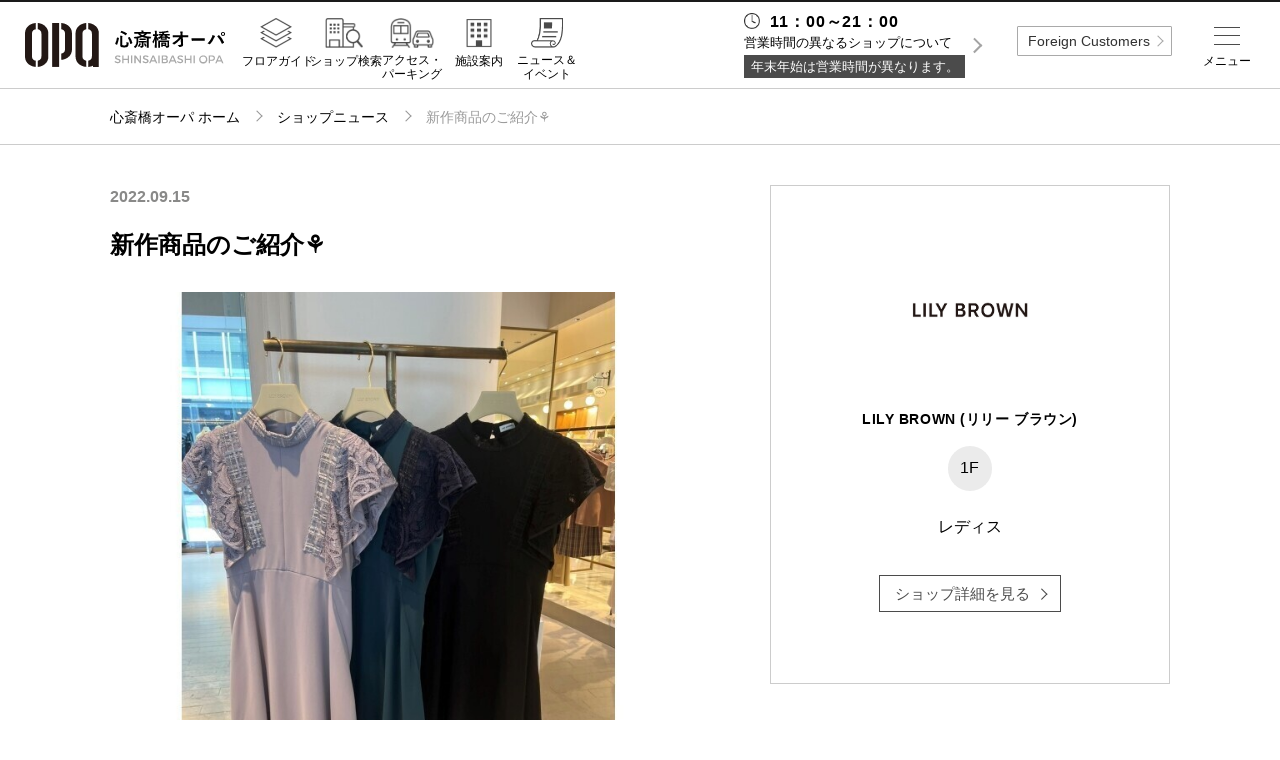

--- FILE ---
content_type: text/html; charset=UTF-8
request_url: https://www.opa-club.com/shinsaibashi/shop/1616/news/148274
body_size: 64209
content:
<!DOCTYPE html>
<html lang="ja">
<head data-sv="25">
    <meta charset="utf-8">
<meta http-equiv="X-UA-Compatible" content="IE=edge">
<meta name="viewport"
      content="width=device-width,initial-scale=1.0,minimum-scale=1.0,maximum-scale=1.0,user-scalable=no">
<meta name="description" content="心斎橋オーパのホームページ。心斎橋オーパのショップのご紹介や各種イベント情報などがご覧いただけます。">
<meta property="og:title" content="心斎橋オーパ">
<meta property="og:description" content="心斎橋オーパのホームページ。心斎橋オーパのショップのご紹介や各種イベント情報などがご覧いただけます。">
<meta property="og:url" content="https://www.opa-club.com/shinsaibashi">
<meta property="og:locale" content="ja_JP">
<meta property="og:type" content="website">
<meta property="og:site_name" content="オーパ">

<!-- CSRF Token -->
<meta name="csrf-token" content="ONNFlOMNwqHFaDGeQX5TbBlTQjUpeL3tv5lLKsNq">

    <title>新作商品のご紹介⚘ -ショップニュース：心斎橋オーパ-</title>

    <!-- Global site tag (gtag.js) - Google Analytics -->
<script async src="https://www.googletagmanager.com/gtag/js?id=UA-120130566-3"></script>
<script>
    window.dataLayer = window.dataLayer || [];
    function gtag(){dataLayer.push(arguments);}
    gtag('js', new Date());

    gtag('config', 'UA-120130566-3');
</script>    <link href="https://www.opa-club.com/shinsaibashi/shop/1616/news/148274" rel="canonical">
<link rel="icon" href="https://www.opa-club.com/_assets/favicon/opa/favicon.ico" type="image/x-icon">
<link rel="apple-touch-icon" href="https://www.opa-club.com/_assets/favicon/opa/apple-touch-icon.png" />
<link rel="stylesheet" href="https://cdnjs.cloudflare.com/ajax/libs/normalize/8.0.0/normalize.min.css">
<link rel="stylesheet" href="/_assets/css/jquery.fs.zoomer.css">
<link rel="stylesheet" href="/_vendor/jq-slick/slick.css?date=1523245704">
<link rel="stylesheet" href="/_assets/css/common.css?date=1752653952">
<link rel="stylesheet" href="https://www.opa-club.com/_assets/css/opa.css?date=20251209022313">
<link rel="stylesheet" href="/_assets/css/lower.css?date=1752653952">
<link rel="stylesheet" href="/_assets/css/general.css?date=1527680643">
<link rel="stylesheet" href="/_vendor/colorBox/colorbox.css?date=1523862764">
<link rel="stylesheet" href="/_assets/css/custom_colorbox.css?date=1524055055">
<link rel="stylesheet" href="https://fonts.googleapis.com/css?family=Montserrat:400,700">
<!-- jQuery -->
<script src="//code.jquery.com/jquery-2.2.4.min.js" integrity="sha256-BbhdlvQf/xTY9gja0Dq3HiwQF8LaCRTXxZKRutelT44="
        crossorigin="anonymous"></script>
<!-- slick -->
<script src="https://cdnjs.cloudflare.com/ajax/libs/slick-carousel/1.9.0/slick.min.js" type="text/javascript"></script>
<!-- zoomer -->
<script src="/_assets/js/jquery.fs.zoomer.js" type="text/javascript"></script>
<!--[if lt IE 9]>
<script src="//cdnjs.cloudflare.com/ajax/libs/html5shiv/3.7.2/html5shiv.min.js"></script>
<script src="//cdnjs.cloudflare.com/ajax/libs/respond.js/1.4.2/respond.min.js"></script>
<![endif]-->
<!-- googleAnalytics code -->
<script type="text/javascript">
</script>
        
    </head>
<body id="top" >

    
            <div class="header-fixed">
    <header class="global">
            <h1><a href="https://www.opa-club.com/shinsaibashi"><img src="https://www.opa-club.com/_assets/img/shinsaibashi/logo.svg" alt="心斎橋オーパ"></a></h1>
            <nav class="header-nav">
                <ul class="global-nav pc">
                    <li class="item one-5 m-floor"><a href="https://www.opa-club.com/shinsaibashi/floorguide" class="link"><label>フロアガイド</label></a></li>
                    <li class="item one-5 m-search"><a href="https://www.opa-club.com/shinsaibashi/search" class="link"><label>ショップ検索</label></a></li>
                    <li class="item one-5 m-access"><a href="https://www.opa-club.com/shinsaibashi/access" class="link"><label>アクセス・<br>パーキング</label></a></li>
                    <li class="item one-5 m-facility"><a href="https://www.opa-club.com/shinsaibashi/facility" class="link"><label>施設案内</label></a></li>
                    <li class="item one-5 m-news"><a href="https://www.opa-club.com/shinsaibashi/news-event" class="link"><label>ニュース＆<br>イベント</label></a></li>
                </ul>
            </nav>

    </header>
</div>

<!-- sns icon svg setting -->
<svg class="setting" xmlns="http://www.w3.org/2000/svg">
    <symbol id="i-fb" viewBox="0 0 14.11 30.56"><path d="M3.2,30.56H9.36V15.15h4.29L14.11,10H9.36V7.05c0-1.22.24-1.7,1.42-1.7h3.33V0H9.85C5.27,0,3.2,2,3.2,5.88V10H0v5.22H3.2Z"/></symbol>
</svg>
<svg class="setting" xmlns="http://www.w3.org/2000/svg">
    <symbol id="i-tw" viewBox="0 0 29.55 24.01"><path d="M0,21.29A17.16,17.16,0,0,0,9.29,24c11.25,0,17.61-9.51,17.23-18a12.29,12.29,0,0,0,3-3.14,12.11,12.11,0,0,1-3.48,1A6.07,6.07,0,0,0,28.73.44a12.15,12.15,0,0,1-3.85,1.47A6.07,6.07,0,0,0,14.55,7.44,17.2,17.2,0,0,1,2.06,1.11,6.07,6.07,0,0,0,3.93,9.2a6,6,0,0,1-2.75-.76,6.07,6.07,0,0,0,4.86,6,6.07,6.07,0,0,1-2.74.1A6.07,6.07,0,0,0,9,18.78,12.18,12.18,0,0,1,0,21.29Z"/></symbol>
</svg>
<svg class="setting" xmlns="http://www.w3.org/2000/svg">
    <symbol id="i-insta" viewBox="0 0 30.41 30.41"><path d="M15.2,2.74c4.06,0,4.54,0,6.14.09a8.41,8.41,0,0,1,2.82.52,4.71,4.71,0,0,1,1.75,1.14,4.71,4.71,0,0,1,1.14,1.75,8.42,8.42,0,0,1,.52,2.82c.07,1.6.09,2.08.09,6.14s0,4.54-.09,6.14a8.42,8.42,0,0,1-.52,2.82,5,5,0,0,1-2.89,2.89,8.41,8.41,0,0,1-2.82.52c-1.6.07-2.08.09-6.14.09s-4.54,0-6.14-.09a8.41,8.41,0,0,1-2.82-.52,4.71,4.71,0,0,1-1.75-1.14,4.71,4.71,0,0,1-1.14-1.75,8.41,8.41,0,0,1-.52-2.82c-.07-1.6-.09-2.08-.09-6.14s0-4.54.09-6.14a8.41,8.41,0,0,1,.52-2.82A4.71,4.71,0,0,1,4.49,4.49,4.71,4.71,0,0,1,6.24,3.35a8.41,8.41,0,0,1,2.82-.52c1.6-.07,2.08-.09,6.14-.09M15.2,0c-4.13,0-4.65,0-6.27.09A11.16,11.16,0,0,0,5.24.8,7.45,7.45,0,0,0,2.55,2.55,7.45,7.45,0,0,0,.8,5.24,11.16,11.16,0,0,0,.09,8.94C0,10.56,0,11.07,0,15.2s0,4.65.09,6.27A11.16,11.16,0,0,0,.8,25.16a7.45,7.45,0,0,0,1.75,2.69,7.45,7.45,0,0,0,2.69,1.75,11.16,11.16,0,0,0,3.69.71c1.62.07,2.14.09,6.27.09s4.65,0,6.27-.09a11.16,11.16,0,0,0,3.69-.71,7.77,7.77,0,0,0,4.45-4.45,11.16,11.16,0,0,0,.71-3.69c.07-1.62.09-2.14.09-6.27s0-4.65-.09-6.27a11.16,11.16,0,0,0-.71-3.69,7.45,7.45,0,0,0-1.75-2.69A7.45,7.45,0,0,0,25.16.8,11.16,11.16,0,0,0,21.47.09C19.85,0,19.33,0,15.2,0"/><path class="cls-1" d="M15.2,7.4A7.81,7.81,0,1,0,23,15.2,7.81,7.81,0,0,0,15.2,7.4m0,12.88a5.07,5.07,0,1,1,5.07-5.07,5.07,5.07,0,0,1-5.07,5.07"/><path class="cls-1" d="M25.14,7.09a1.82,1.82,0,1,1-1.82-1.82,1.82,1.82,0,0,1,1.82,1.82"/></symbol>
</svg>
<svg class="setting" xmlns="http://www.w3.org/2000/svg">
  <symbol id="i-x" viewBox="0 0 24 24"><path d="M20.98 3H17.3l-4.13 5.19L9.17 3H3l6.92 9.86L3 21h3.75l4.51-5.66L14.95 21h6.02l-7.18-10.2L20.98 3z"/></symbol>
</svg>
<svg class="setting" xmlns="http://www.w3.org/2000/svg">
    <symbol id="i-tiktok" viewBox="0 0 24 24">
      <path d="M12.75 2h3.6c.19 1.34.91 2.59 2.02 3.38.81.59 1.76.94 2.76 1.03v3.67a7.34 7.34 0 0 1-3.69-.87v5.97c0 2.9-2.36 5.25-5.25 5.25S6.94 18.09 6.94 15.19c0-2.91 2.36-5.27 5.25-5.27.2 0 .39.01.56.03v3.73a1.57 1.57 0 1 0 1.5 1.52V2z"/>
    </symbol>
</svg>
<!-- /sns icon svg setting -->        <div class="wrapper">
        <main>
            <div class="breadcrumbs">
        <ol class="container path">
            <li class="item home"><a class="link" href="https://www.opa-club.com/shinsaibashi">心斎橋オーパ ホーム</a></li>
            <li class="item"><a class="link" href="https://www.opa-club.com/shinsaibashi/shop-news">ショップニュース</a></li>
            <li class="item">新作商品のご紹介⚘</li>
        </ol>
    </div>

            <section class="container shop-news news-detail col-wrap">
        <div class="col-left">
            <div class="meta-info sp">
                <span class="floor">1F</span>
                <span class="category"></span>
                <span class="shop-name">LILY BROWN (リリー ブラウン)</span>
            </div>
            <!-- 縦：横=1:1までのロゴの場合
            <h2 class="logo two-5 sp"><img src="//placehold.it/500x500" alt=""></h2> -->
            <!-- 縦：横=1:2までのロゴの場合
            <h2 class="logo three-5 sp"><img src="//placehold.it/575x287" alt=""></h2> -->
            <!-- 縦：横=1:3までのロゴの場合
            <h2 class="logo four-5 sp"><img src="//placehold.it/200x75" alt=""></h2> -->
            <!-- 縦：横=1:3を超えるロゴの場合
            <h2 class="logo sp"><img src="//placehold.it/575x145" alt=""></h2> -->

            <div>
                <article class="detail-post ttl">
                                            <div class="meta-info">
                            <span class="date">2022.09.15</span>
                        </div>
                                        <h2>新作商品のご紹介⚘</h2>
                </article>
            </div>

            
            <section class="slider">
                <div class="slide-banner slide-item">
                    <div class="item">
                                                <img src="https://opa-cms-production.s3.ap-northeast-1.amazonaws.com/content/148274_file_6fc3546478e5e2f14e2e243a7ae9073e393b1a64_thumb.jpg" alt="">
                                            </div>
                                    </div>
                <nav class="slide-nav slide-item-nav">
                    <div class="item">
                                                        <img src="https://opa-cms-production.s3.ap-northeast-1.amazonaws.com/content/148274_file_6fc3546478e5e2f14e2e243a7ae9073e393b1a64_thumb.jpg" alt="">
                                                </div>
                                    </nav>
            </section>
            <!-- /.slider -->

            <section>
                <article class="detail-post">
                    <div class="text">
                        <p>皆さまこんにちは！<br />
<br />
いつもLILYBROWN心斎橋OPA店をご愛好頂き誠にありがとうございます✨<br />
<br />
本日は新作商品をご紹介させて頂きます！🪡🕯<br />
<br />
<br />
<br />
《one-piece》<br />
<br />
レーススリーブミニドレス<br />
LWFO224145<br />
size：0/1<br />
color：BLK/GRN/LAV<br />
price：16,500（税込）<br />
<br />
<br />
<br />
マットな身頃と袖にあしらった光沢のあるレースとのコントラストが美しいミニドレスです！<br />
<br />
きゅっと詰まったスタンドカラーで上品な印象に。襟と身頃には直線的な柄のレースを挟み、少し辛口な要素をプラスしています^ ^<br />
<br />
袖には凹凸感と光沢の差で奥行きのある表情の上質なレースを使用しております❤︎<br />
<br />
<br />
<br />
その他アイテムも沢山ご用意しておりますので是非お立ち寄り下さいませ🤍<br />
スタッフ一同お待ちしております🐩🫧</p>
                    </div>
                    <div class="tag-search -news">
                        <div class="box-hashtag">
                                                                                                      </div>
                    </div>
                                    </article>
                <nav class="pager">
                                            <a href="https://www.opa-club.com/shinsaibashi/shop/1616/news/177154" class="prev-link"></a>
                                                                <a href="https://www.opa-club.com/shinsaibashi/shop/1616/news/148273" class="next-link"></a>
                                    </nav>
            </section>
        </div>

        <div class="col-right">
            <div class="item-detail-information">
                <p class="maxh-fix-img">
                    <img src="https://opa-cms-production.s3.ap-northeast-1.amazonaws.com/shop/1616_logo_c0a6f9ddc459b3a650f3aed1000823820ca2e547_thumb.jpg" class="post-img" alt="LILY BROWN (リリー ブラウン)">
                </p>
                <h3 class="title">LILY BROWN (リリー ブラウン)</h3>
                <span class="floor-number">1F</span>
                <p class="category">レディス</p>
                <a href="https://www.opa-club.com/shinsaibashi/shop/1616" class="more-white">ショップ詳細を見る</a>
                            </div>
        </div>
    </section>
        <section class="shop-news sub-content">
        <div class="container">
            <ul class="list grid separate">
                                <li class="col shop-news-list one-5-2">
                    <a href="https://www.opa-club.com/shinsaibashi/shop/1616/news/177154">
                        <img src="https://opa-cms-production.s3.ap-northeast-1.amazonaws.com/content/177154_file_f8bc818c4010d31ea3c7a024a819fb7244075025_thumb.jpg" class="post-img" alt="新作商品のご紹介♡">
                    </a>
                    <div class="note shop-news-list-note">
                        <h4 class="title"><a href="https://www.opa-club.com/shinsaibashi/shop/1616/news/177154">新作商品のご紹介♡</a></h4>
                    </div>
                </li>
                                <li class="col shop-news-list one-5-2">
                    <a href="https://www.opa-club.com/shinsaibashi/shop/1616/news/173606">
                        <img src="https://opa-cms-production.s3.ap-northeast-1.amazonaws.com/content/173606_file_0ed37dac9de7bfb9d530a46477d3742007652767_thumb.jpg" class="post-img" alt="新作商品のご紹介♡">
                    </a>
                    <div class="note shop-news-list-note">
                        <h4 class="title"><a href="https://www.opa-club.com/shinsaibashi/shop/1616/news/173606">新作商品のご紹介♡</a></h4>
                    </div>
                </li>
                                <li class="col shop-news-list one-5-2">
                    <a href="https://www.opa-club.com/shinsaibashi/shop/1616/news/171745">
                        <img src="https://opa-cms-production.s3.ap-northeast-1.amazonaws.com/content/171745_file_62d89a88e3bfb800fc679aa58e45ecab924243e9_thumb.jpg" class="post-img" alt="秋の新作商品ご紹介">
                    </a>
                    <div class="note shop-news-list-note">
                        <h4 class="title"><a href="https://www.opa-club.com/shinsaibashi/shop/1616/news/171745">秋の新作商品ご紹介</a></h4>
                    </div>
                </li>
                                <li class="col shop-news-list one-5-2">
                    <a href="https://www.opa-club.com/shinsaibashi/shop/1616/news/169947">
                        <img src="https://opa-cms-production.s3.ap-northeast-1.amazonaws.com/content/169947_file_fca9563ce30d3e4649aee3efbfe6acbaaa9305d3_thumb.jpg" class="post-img" alt="新作商品のご紹介✿">
                    </a>
                    <div class="note shop-news-list-note">
                        <h4 class="title"><a href="https://www.opa-club.com/shinsaibashi/shop/1616/news/169947">新作商品のご紹介✿</a></h4>
                    </div>
                </li>
                                <li class="col shop-news-list one-5-2">
                    <a href="https://www.opa-club.com/shinsaibashi/shop/1616/news/168987">
                        <img src="https://opa-cms-production.s3.ap-northeast-1.amazonaws.com/content/168987_file_7858651948420885798182681ace7d6ac6df01a5_thumb.jpg" class="post-img" alt="新作商品のご紹介✿">
                    </a>
                    <div class="note shop-news-list-note">
                        <h4 class="title"><a href="https://www.opa-club.com/shinsaibashi/shop/1616/news/168987">新作商品のご紹介✿</a></h4>
                    </div>
                </li>
                                <li class="col shop-news-list one-5-2">
                    <a href="https://www.opa-club.com/shinsaibashi/shop/1616/news/168457">
                        <img src="https://opa-cms-production.s3.ap-northeast-1.amazonaws.com/content/168457_file_105b763e30263581cf45535e08adee937eb375a5_thumb.jpg" class="post-img" alt="人気商品のご紹介♡">
                    </a>
                    <div class="note shop-news-list-note">
                        <h4 class="title"><a href="https://www.opa-club.com/shinsaibashi/shop/1616/news/168457">人気商品のご紹介♡</a></h4>
                    </div>
                </li>
                                <li class="col shop-news-list one-5-2">
                    <a href="https://www.opa-club.com/shinsaibashi/shop/1616/news/168456">
                        <img src="https://opa-cms-production.s3.ap-northeast-1.amazonaws.com/content/168456_file_05a566970a1c23860649f118ec244c24f515bd9a_thumb.jpg" class="post-img" alt="【新作】商品のご紹介♡">
                    </a>
                    <div class="note shop-news-list-note">
                        <h4 class="title"><a href="https://www.opa-club.com/shinsaibashi/shop/1616/news/168456">【新作】商品のご紹介♡</a></h4>
                    </div>
                </li>
                                <li class="col shop-news-list one-5-2">
                    <a href="https://www.opa-club.com/shinsaibashi/shop/1616/news/168199">
                        <img src="https://opa-cms-production.s3.ap-northeast-1.amazonaws.com/content/168199_file_6fea1e77b90c2fa2b07037ed558a76541d942037_thumb.jpg" class="post-img" alt="新作商品のご紹介✿">
                    </a>
                    <div class="note shop-news-list-note">
                        <h4 class="title"><a href="https://www.opa-club.com/shinsaibashi/shop/1616/news/168199">新作商品のご紹介✿</a></h4>
                    </div>
                </li>
                                <li class="col shop-news-list one-5-2">
                    <a href="https://www.opa-club.com/shinsaibashi/shop/1616/news/167612">
                        <img src="https://opa-cms-production.s3.ap-northeast-1.amazonaws.com/content/167612_file_98d045c0891f6dcc9f1746e6ab082ca2dbe3444a_thumb.jpg" class="post-img" alt="新作商品のご紹介✿">
                    </a>
                    <div class="note shop-news-list-note">
                        <h4 class="title"><a href="https://www.opa-club.com/shinsaibashi/shop/1616/news/167612">新作商品のご紹介✿</a></h4>
                    </div>
                </li>
                                <li class="col shop-news-list one-5-2">
                    <a href="https://www.opa-club.com/shinsaibashi/shop/1616/news/167031">
                        <img src="https://opa-cms-production.s3.ap-northeast-1.amazonaws.com/content/167031_file_a703176abb492632bb1d8fdaf6183035e8be55cd_thumb.jpg" class="post-img" alt="人気商品のご紹介°˖✧">
                    </a>
                    <div class="note shop-news-list-note">
                        <h4 class="title"><a href="https://www.opa-club.com/shinsaibashi/shop/1616/news/167031">人気商品のご紹介°˖✧</a></h4>
                    </div>
                </li>
                            </ul>
        </div>
    </section>
    

        
                    <section class="footer-banner container">
        <ul class="list grid">
                            <li class="item one-4-2">
                                            <a class="link" href="https://www.opa-club.com/shinsaibashi/news-event/contents/221624" target="_self">
                            <img src="https://opa-cms-production.s3.ap-northeast-1.amazonaws.com/banner/335_photo_06e476567a5c6d83e84a863c7e04cf840a490075.jpg" alt="心斎橋オーパ 2026.1.12 Good bye. Good luck!">
                        </a>
                                    </li>
                            <li class="item one-4-2">
                                            <a class="link" href="https://www.opa-club.com/shinsaibashi/news-event/contents/226518" target="_self">
                            <img src="https://opa-cms-production.s3.ap-northeast-1.amazonaws.com/banner/339_photo_971f68297b16566af0cccfa7fb8f1073ac857cbd.jpg" alt="コラボノベルティキャンペーン vol.2">
                        </a>
                                    </li>
                            <li class="item one-4-2">
                                            <a class="link" href="https://www.opa-club.com/shinsaibashi/news-event/contents/226516" target="_self">
                            <img src="https://opa-cms-production.s3.ap-northeast-1.amazonaws.com/banner/340_photo_229c97eaebf29b2300088637d0bcf239e4484001.jpg" alt="オリジナルカプセルトイキャンペーン vol.2">
                        </a>
                                    </li>
                            <li class="item one-4-2">
                                            <a class="link" href="https://www.opa-club.com/shinsaibashi/news-event/contents/225561" target="_self">
                            <img src="https://opa-cms-production.s3.ap-northeast-1.amazonaws.com/banner/338_photo_9b1fb74faa0d51e2bb7e78015a2563cbc67041cf.jpg" alt="セサミストリートとコラボした『Limitless Winter Holiday』を開催！">
                        </a>
                                    </li>
                            <li class="item one-4-2">
                                            <a class="link" href="https://www.opa-club.com/contents/m_flash/koukishin_wonderland/" target="_self">
                            <img src="https://opa-cms-production.s3.ap-northeast-1.amazonaws.com/banner/330_photo_2e303d2effdea09bf78ae68026809343aee32eda.jpg" alt="2025年下期メッセージ">
                        </a>
                                    </li>
                            <li class="item one-4-2">
                                            <a class="link" href="https://www.opa-club.com/contents/app/" target="_self">
                            <img src="https://opa-cms-production.s3.ap-northeast-1.amazonaws.com/banner/72_photo_ad69ba39c49dc20accef4a17f329db1bf4d51c03.jpg" alt="公式アプリ">
                        </a>
                                    </li>
                            <li class="item one-4-2">
                                            <a class="link" href="https://www.vivre-shop.jp/" target="_self">
                            <img src="https://opa-cms-production.s3.ap-northeast-1.amazonaws.com/banner/50_photo_f0df5d08c36c3ef2c4254939cb59283156a441db.jpg" alt="ビブレ公式サイト">
                        </a>
                                    </li>
                            <li class="item one-4-2">
                                            <a class="link" href="https://www.forus.co.jp/" target="_self">
                            <img src="https://opa-cms-production.s3.ap-northeast-1.amazonaws.com/banner/49_photo_e5e6a41af4cb3318c783cd24b395a06f6f42c738.jpg" alt="フォーラス公式サイト">
                        </a>
                                    </li>
                            <li class="item one-4-2">
                                            <a class="link" href="https://aeondoyu.com/" target="_self">
                            <img src="https://opa-cms-production.s3.ap-northeast-1.amazonaws.com/banner/301_photo_1eb51ffbf677d160c5b9a4ccdc0b5c88b34b7766.jpg" alt="イオン同友店会">
                        </a>
                                    </li>
                    </ul>
    </section>
                </main>
                    <footer class="global">
    <p class="to-top"><a class="link" href="https://www.opa-club.com/shinsaibashi/shop/1616/news/148274#top">TOP</a></p>
    <div class="container">
        <div class="mall-info">
            <h1><img src="https://www.opa-club.com/_assets/img/shinsaibashi/logo-w.svg" alt="心斎橋オーパ"></h1>
            <section class="info-guide sp">
    <div class="container">
    <p class="ttl-opening sp">営業時間</p>

                    <dl class="info">
                <dt class="heading regular-time">11：00～21：00</dt>
                <dd class="exception pc">営業時間の異なるショップについて</dd>
            </dl>
            <ul class="info-detail-footer">
                <li class="closing">年末年始は営業時間が異なります。</li>

                <li class="btn irregular"><span class="open">営業時間の異なるショップについて</span></li>
                <li class="info-panel">
                    <div class="irregular-times">
                                                    <dl>
                                <dt>2F STARBUCKS COFFEE(スターバックス コーヒー)</dt>
                                <dd class="shop-time">営業時間　8:00～22:00<br />
※8:00~11:00、21:00～22:00は南エレベーターをご利用ください</dd>
                            </dl>
                                                    <dl>
                                <dt>10F 海底撈火鍋</dt>
                                <dd class="shop-time">営業時間　11：00～翌5：00</dd>
                            </dl>
                                                    <dl>
                                <dt>B2F　バーガーキング</dt>
                                <dd class="shop-time">営業時間：8:00～21:00</dd>
                            </dl>
                                                    <dl>
                                <dt>◆年末年始 営業時間のご案内◆</dt>
                                <dd class="shop-time">〈全館営業時間〉<br />
【12/31(水)】　11:00～18:00<br />
【1/1(元日)】　11:00～18:00<br />
【1/2(金)】　11:00～18:00<br />
─────────────────────────<br />
〈営業時間変更〉<br />
【12/31(水)】<br />
本館B2F　バーガーキング ※8:00～18:00<br />
本館2F　スターバックスコーヒー ※8:00～19:00<br />
本館10F　海底撈 ※11:00～翌5:00 / L.O.翌4:00<br />
<br />
【1/1(元日)】<br />
本館B2F　バーガーキング ※8:00～18:00<br />
本館2F　スターバックスコーヒー ※8:00～19:00<br />
本館10F　海底撈 ※11:00～翌5:00 / L.O.翌4:00<br />
<br />
【1/2(金)】<br />
本館B2F　バーガーキング ※8:00～18:00<br />
本館2F　スターバックスコーヒー ※8:00～22:00（通常営業）<br />
本館10F　海底撈 ※11:00～翌5:00 / L.O.翌4:00<br />
─────────────────────────<br />
<br />
1/3(土)以降は通常営業(11:00～21:00)となります。<br />
一部サービス店舗では営業時間変更、休業がございます。詳細については各店舗にご確認ください。</dd>
                            </dl>
                                            </div>
                    <div class="control">
                        <button name="" class="btn close">閉じる</button>
                    </div>
                </li>

            </ul>
            </div>
    <!-- /.container -->

</section>
<!-- /.info-guide -->            <p class="address">〒542-0086 大阪府大阪市中央区西心斎橋1-4-3<br>
                TEL:<a href="tel:06-6244-2121" class="tel">06-6244-2121</a></p>
            <ul class="sns list">
                                                                <li class="icon">
                    <a class="link" href="https://www.instagram.com/shinsaibashi_opa/" target="_blank">
                        <svg class="i-insta"><title>instagram</title><use xlink:href="#i-insta"></use></svg>
                    </a>
                </li>
                            </ul>
        </div>
        <!-- /.mall-info -->

        <nav class="footer-nav">
            <ul class="list">
                <li class="item"><a class="link" href="https://www.opa-club.com/shinsaibashi">心斎橋オーパトップ</a></li>
                <li class="item"><a class="link" href="https://www.opa-club.com/shinsaibashi/floorguide">フロアガイド</a></li>
                <li class="item"><a class="link" href="https://www.opa-club.com/shinsaibashi/search?category=3">レストラン＆カフェ</a></li>
                <li class="item"><a class="link" href="https://www.opa-club.com/shinsaibashi/search">ショップ検索</a></li>
                <li class="item"><a class="link" href="https://www.opa-club.com/shinsaibashi/access">アクセス・パーキング</a></li>
                <li class="item"><a class="link" href="https://www.opa-club.com/shinsaibashi/facility">施設案内</a></li>
                <li class="item"><a class="link" href="https://www.opa-club.com/shinsaibashi/shop-news">ショップニュース</a></li>
                <li class="item"><a class="link" href="https://www.opa-club.com/shinsaibashi/news-event">ニュース＆イベント</a></li>
                <li class="item"><a class="link" href="https://www.opa-club.com/shinsaibashi/news-event/specials">特集</a></li>
                <li class="item"><a class="link" href="https://www.opa-club.com/shinsaibashi/recruit">リクルート</a></li>
                <li class="item  li-faq  "><a class="link" href="https://www.opa-club.com/shinsaibashi/faq">よくあるご質問</a></li>
                <li class="item"><a class="link" href="https://www.aeonmall.com" target="_blank">企業情報</a></li>
                <li class="item li-contact"><a class="link" href="https://www.opa-club.com/shinsaibashi/contact">お問い合わせ</a></li>
                <li class="item"><a class="link" href="https://www.aeonmall.com/static/detail/privacy" target="_blank">プライバシーポリシー</a></li>
                <li class="item"><a class="link" href="https://www.opa-club.com/all/info/attention" target="_blank">利用規約</a></li>
                <li class="item"><a class="link" href="https://www.aeonmall.com/static/detail/socialmedia2" target="_blank">ソーシャルメディアについて</a></li>
            </ul>
        </nav>

        <p class="copy">Copyright © OPA co.,ltd All rights reserved.</p>

    </div>
    <!-- /.container -->

</footer>
            </div>

            <div class="layer">
    <div class="drawer menu">
        <div class="inner">
            <div class="btn opa-trigger pc">全国のオーパ</div>

            <section class="info-guide sp">
    <div class="container">

               
            <dl class="info">
                <dt class="heading regular-time">11：00～21：00</dt>
                <dd class="exception pc">営業時間の異なるショップについて</dd>
            </dl>
            <ul class="info-detail">
                <li class="closing">年末年始は営業時間が異なります。</li>

                <li class="btn irregular"><span class="open">営業時間の異なるショップ</span></li>
                <li class="info-panel">
                    <div class="irregular-times">
                                                    <dl>
                                <dt>2F STARBUCKS COFFEE(スターバックス コーヒー)</dt>
                                <dd class="shop-time">営業時間　8:00～22:00<br />
※8:00~11:00、21:00～22:00は南エレベーターをご利用ください</dd>
                            </dl>
                                                    <dl>
                                <dt>10F 海底撈火鍋</dt>
                                <dd class="shop-time">営業時間　11：00～翌5：00</dd>
                            </dl>
                                                    <dl>
                                <dt>B2F　バーガーキング</dt>
                                <dd class="shop-time">営業時間：8:00～21:00</dd>
                            </dl>
                                                    <dl>
                                <dt>◆年末年始 営業時間のご案内◆</dt>
                                <dd class="shop-time">〈全館営業時間〉<br />
【12/31(水)】　11:00～18:00<br />
【1/1(元日)】　11:00～18:00<br />
【1/2(金)】　11:00～18:00<br />
─────────────────────────<br />
〈営業時間変更〉<br />
【12/31(水)】<br />
本館B2F　バーガーキング ※8:00～18:00<br />
本館2F　スターバックスコーヒー ※8:00～19:00<br />
本館10F　海底撈 ※11:00～翌5:00 / L.O.翌4:00<br />
<br />
【1/1(元日)】<br />
本館B2F　バーガーキング ※8:00～18:00<br />
本館2F　スターバックスコーヒー ※8:00～19:00<br />
本館10F　海底撈 ※11:00～翌5:00 / L.O.翌4:00<br />
<br />
【1/2(金)】<br />
本館B2F　バーガーキング ※8:00～18:00<br />
本館2F　スターバックスコーヒー ※8:00～22:00（通常営業）<br />
本館10F　海底撈 ※11:00～翌5:00 / L.O.翌4:00<br />
─────────────────────────<br />
<br />
1/3(土)以降は通常営業(11:00～21:00)となります。<br />
一部サービス店舗では営業時間変更、休業がございます。詳細については各店舗にご確認ください。</dd>
                            </dl>
                                            </div>
                    <div class="control">
                        <button name="" class="btn close">閉じる</button>
                    </div>
                </li>

            </ul>
            </div>
    <!-- /.container -->

</section>
<!-- /.info-guide -->            <ul class="primary -iconmenu">

    <!-- SP menu -->
    <li class="item m-floor sp"><a href="https://www.opa-club.com/shinsaibashi/floorguide" class="link">フロアガイド</a></li>
    <li class="item m-search sp"><a href="https://www.opa-club.com/shinsaibashi/search" class="link">ショップ検索</a></li>
    <li class="item m-restaurant sp"><a href="https://www.opa-club.com/shinsaibashi/search?category=3" class="link">レストラン＆カフェ</a></li>
    <li class="item m-facility sp"><a href="https://www.opa-club.com/shinsaibashi/facility" class="link">施設案内</a></li>
    <li class="item m-access sp"><a href="https://www.opa-club.com/shinsaibashi/access" class="link">アクセス・パーキング</a></li>
    <li class="item m-recruit sp"><a href="https://www.opa-club.com/shinsaibashi/recruit" class="link">スタッフ募集</a></li>
    <li class="item m-tel sp"><a class="link telbtn">電話でお問い合わせ</a>
      <div class="tel-accordion">
        <p>商品の取り扱いやショップに関するお問い合わせについては直接ショップにお問い合わせください。</p>
        <a href="tel:06-6244-2121" class="tel">電話をかける</a>
      </div>
    </li>
    <!-- <li class="item m-service sp"><a href="https://www.opa-club.com/shinsaibashi/search?category=6" class="link">サービス<br>その他</a></li>
    <li class="item m-news sp"><a href="https://www.opa-club.com/shinsaibashi/news-event" class="link">ニュース＆<br>イベント</a></li>
    <li class="item m-shop-news sp"><a href="https://www.opa-club.com/shinsaibashi/shop-news" class="link">ショップ<br>ニュース</a></li>
    <li class="item m-mens sp"><a href="https://www.opa-club.com/shinsaibashi/search?category=2" class="link">メンズ</a></li>
    <li class="item m-ladies sp"><a href="https://www.opa-club.com/shinsaibashi/search?category=1" class="link">レディース</a></li> -->
   
    <!-- <li class="sp head-btn"><div class="more"><a href="https://www.opa-club.com/shinsaibashi/search?category" class="btn -type02">すべてのカテゴリから探す</a></div></li> -->
   
    <!-- PC menu -->
    <li class="item m-home pc"><a href="https://www.opa-club.com/shinsaibashi" class="link">ホーム</a></li>
    <li class="item m-floor pc"><a href="https://www.opa-club.com/shinsaibashi/floorguide" class="link">フロアガイド</a></li>
    <li class="item m-restaurant pc"><a href="https://www.opa-club.com/shinsaibashi/search?category=3" class="link">レストラン<br>＆カフェ</a></li>
    <li class="item m-search pc"><a href="https://www.opa-club.com/shinsaibashi/search" class="link">ショップ検索</a></li>
    <li class="item m-access pc"><a href="https://www.opa-club.com/shinsaibashi/access" class="link">アクセス・<br>パーキング</a></li>
    <li class="item m-facility pc"><a href="https://www.opa-club.com/shinsaibashi/facility" class="link">施設案内</a></li>
    <li class="item m-shop-news pc"><a href="https://www.opa-club.com/shinsaibashi/shop-news" class="link">ショップ<br>ニュース</a></li>
    <li class="item m-news pc"><a href="https://www.opa-club.com/shinsaibashi/news-event" class="link">ニュース＆<br>イベント</a></li>
    <li class="item m-special pc"><a href="https://www.opa-club.com/shinsaibashi/news-event/specials" class="link">特集</a></li>
    <li class="item m-recruit pc"><a href="https://www.opa-club.com/shinsaibashi/recruit" class="link">リクルート</a></li>
</ul>

<div class="header-sns sp">
    <p class="ttl">公式SNS</p>
    <ul class="sns list">
                                    <li class="icon">
                <a class="link -insta" href="https://www.instagram.com/shinsaibashi_opa/" target="_blank">
                </a>
            </li>
            </ul>
</div>
<!-- /.mall-info -->


<!-- 電話ボタン表示用アコーディオン -->
<script>
    $(function () {
    $(".telbtn").on("click", function () {
        $(this).next().slideToggle(300);
        $(this).toggleClass("open", 300);
    });
    });
</script>
            <ul class="secondary">
    <!-- <li class="item  li-faq  "><a href="https://www.opa-club.com/shinsaibashi/faq" class="link">よくあるご質問</a></li> -->
    <li class="item"><a href="https://www.aeonmall.com" class="link -left" target="_blank">企業情報</a></li>
    <li class="item"><a href="https://www.opa-club.com/shinsaibashi/contact" class="link">お問い合わせ</a></li>
    <li class="item -border"><a href="https://www.aeonmall.com/static/detail/privacy" class="link -left" target="_blank">プライバシーポリシー</a></li>
    <li class="item -border"><a href="https://www.opa-club.com/all/info/attention" class="link">利用規約</a></li>
    <li class="item -long"><a class="link" href="https://www.aeonmall.com/static/detail/socialmedia2" target="_blank">ソーシャルメディアについて</a></li>
</ul>

            <div class="groups pc-off">
                <div class="btn close pc"><span></span></div>
                <div class="opa-group opa-malls">
                    <h2 class="heading">全国のオーパ</h2>
                    <nav class="facilities">
                        <ul class="clearfix">
                                                            <li class="item mall mall-opa"><a class="link" href="https://www.opa-club.com/akita"><span class="name">秋田オーパ</span><span class="en-name">AKITA OPA</span></a></li>
                                                            <li class="item mall mall-opa"><a class="link" href="https://www.opa-club.com/mito"><span class="name">水戸オーパ</span><span class="en-name">MITO OPA</span></a></li>
                                                            <li class="item mall mall-opa"><a class="link" href="https://www.opa-club.com/takasaki"><span class="name">高崎オーパ</span><span class="en-name">TAKASAKI OPA</span></a></li>
                                                            <li class="item mall mall-opa"><a class="link" href="https://www.opa-club.com/hachioji"><span class="name">八王子オーパ</span><span class="en-name">HACHIOJI OPA</span></a></li>
                                                            <li class="item mall mall-opa"><a class="link" href="https://www.opa-club.com/shinyurigaoka"><span class="name">新百合丘オーパ</span><span class="en-name">SHINYURIGAOKA OPA</span></a></li>
                                                            <li class="item mall mall-opa"><a class="link" href="https://www.opa-club.com/fujisawa"><span class="name">湘南藤沢オーパ</span><span class="en-name">SHONAN FUJISAWA OPA</span></a></li>
                                                            <li class="item mall mall-opa"><a class="link" href="https://www.opa-club.com/nagoyamozo"><span class="name">名古屋mozoオーパ</span><span class="en-name">NAGOYA MOZO OPA</span></a></li>
                                                            <li class="item mall mall-opa"><a class="link" href="https://www.opa-club.com/shinsaibashi"><span class="name">心斎橋オーパ</span><span class="en-name">SHINSAIBASHI OPA</span></a></li>
                                                            <li class="item mall mall-opa"><a class="link" href="https://www.opa-club.com/sannomiya1"><span class="name">三宮オーパ</span><span class="en-name">SANNOMIYA OPA</span></a></li>
                                                            <li class="item mall mall-opa opa2"><a class="link" href="https://www.opa-club.com/sannomiya2"><span class="name">三宮オーパ２</span><span class="en-name">SANNOMIYA OPA2</span></a></li>
                                                            <li class="item mall mall-opa"><a class="link" href="https://www.opa-club.com/canalcity"><span class="name">キャナルシティオーパ</span><span class="en-name">CANALCITY OPA</span></a></li>
                                                            <li class="item mall mall-opa"><a class="link" href="https://www.opa-club.com/oita"><span class="name">大分オーパ</span><span class="en-name">OITA OPA</span></a></li>
                                                            <li class="item mall mall-opa"><a class="link" href="https://www.opa-club.com/naha"><span class="name">那覇オーパ</span><span class="en-name">NAHA OPA</span></a></li>
                                                            <li class="item mall mall-opa opa-before"><a class="link" href="https://www.opa-club.com/seiseki"><span class="name">聖蹟桜ヶ丘オーパ</span><span class="en-name">SEISEKISAKURAGAOKA OPA</span></a></li>
                                                            <li class="item mall mall-opa"><a class="link" href="https://www.opa-club.com/kawaramachi"><span class="name">河原町オーパ</span><span class="en-name">KAWARAMACHI OPA</span></a></li>
                                                        <li class="item all-top"><a class="link" href="https://www.opa-club.com"><span class="name">オーパ総合TOP</span></a></li>
                        </ul>
                    </nav>
                </div>

                <div class="opa-group vivre-malls">
                    <h2 class="heading">全国のビブレ</h2>
                    <nav class="facilities">
                        <ul class="clearfix">
                                                            <li class="item mall mall-vivre"><a class="link" href="https://www.vivre-shop.jp/yokohama"><span class="name">横浜ビブレ</span><span class="en-name">YOKOHAMA VIVRE</span></a></li>
                                                            <li class="item mall mall-vivre"><a class="link" href="https://www.vivre-shop.jp/akashi"><span class="name">明石ビブレ</span><span class="en-name">AKASHI VIVRE</span></a></li>
                                                        <li class="item all-top"><a class="link" href="https://www.vivre-shop.jp"><span class="name">ビブレ総合TOP</span></a></li>
                        </ul>
                    </nav>
                </div>

                <div class="opa-group forus-malls">
                    <h2 class="heading">全国のフォーラス</h2>
                    <nav class="facilities">
                        <ul class="clearfix">
                                                            <li class="item mall mall-forus"><a class="link" href="https://www.forus.co.jp/sendai"><span class="name">仙台フォーラス</span><span class="en-name">SENDAI FORUS</span></a></li>
                                                            <li class="item mall mall-forus"><a class="link" href="https://www.forus.co.jp/kanazawa"><span class="name">金沢フォーラス</span><span class="en-name">KANAZAWA FORUS</span></a></li>
                                                        <li class="item all-top"><a class="link" href="https://www.forus.co.jp"><span class="name">フォーラス総合TOP</span></a></li>
                        </ul>
                    </nav>
                    <!-- <a class="menu-inner-btn sp" id="menu_trigger">✕ 閉じる</a> -->
                </div>

            </div>
            <!-- /.groups -->

        </div>
        <!-- /.inner -->

    </div>
    <!-- /.drawer.menu -->

    <div class="drawer search sp">
        <div class="inner">

            <section class="header-inner">

               <div class="btns-search">

                <div class="accordion-search">
                    <div class="accordion-container">
                        <div class="accordion-item">

                            <div class="search-btn -accordion">カテゴリで探す</div>
                            <div class="accordion-content category-search">
                                <ul class="list grid">
                                    <li class="col c-ladies"><a href="https://www.opa-club.com/shinsaibashi/search?category=1" class="link"><label><br>レディース</label></a></li>
                                    <li class="col c-mens"><a href="https://www.opa-club.com/shinsaibashi/search?category=2" class="link"><label><br>メンズ</label></a></li>
                                    <li class="col c-restaurant"><a href="https://www.opa-club.com/shinsaibashi/search?category=3" class="link"><label>レストラン<br>カフェ</label></a></li>
                                    <li class="col c-goods"><a href="https://www.opa-club.com/shinsaibashi/search?category=4" class="link"><label>ファッション<br>雑貨</label></a></li>
                                    <li class="col c-interior"><a href="https://www.opa-club.com/shinsaibashi/search?category=8" class="link"><label>インテリア<br>雑貨</label></a></li>
                                    <li class="col c-service"><a href="https://www.opa-club.com/shinsaibashi/search?category=6" class="link"><label>サービス<br>その他</label></a></li>
                                </ul>
                        
                                <div class="more"><a href="https://www.opa-club.com/shinsaibashi/search?category" class="btn -type02">全カテゴリを見る</a></div>

                            </div>
                            <!--/.accordion-content-->
                        </div>
                        <!-- /.accordion-item -->
                    </div>
                    <!-- /.accordion-container -->
                    </div>
                    <!-- .accordion -->

                    <div><a href="https://www.opa-club.com/shinsaibashi/search" class="search-btn">頭文字から店舗を探す</a></div>
                    <div><a href="https://www.opa-club.com/shinsaibashi/search?floor" class="search-btn">フロアから店舗を探す</a></div>
               </div>

                <div class="keyword-search">
                    <h3 class="mb-1rem">フリーワードで探す</h3>
                    <form action="https://www.opa-club.com/shinsaibashi/search">
                       
                        <label class="" for="keyword_search"></label>
                        <input id="keyword_search" type="text" name="keyword" placeholder="ショップ・ブランド名検索">
                        <div class="more"><button class="btn -type02"><p>検 索</p></button></div>
                
                    </form>
                </div>
                <!-- /.keyword-search -->

                <!-- <div class="hashtag-search">
                    <h3 class="mb-1rem">人気のキーワードから探す</h3>
                    <ul>
                        <li><a href="">#テイクアウト</a></li>
                        <li><a href="">#おすすめメニュー</a></li>
                        <li><a href="">#モーニング</a></li>
                        <li><a href="">#ランチ</a></li>
                        <li><a href="">#ディナー</a></li>
                    </ul>
                </div> -->

                <div class="floor-search">
                    <h3>フロアで探す</h3>
                    <nav>
                        <ul class="list">
                            <li class="building"><span class="title"></span>
                                <ul>
                                                                            <li class="item">
                                            <a href="https://www.opa-club.com/shinsaibashi/search?floor=73" class="link">
                                                <div class="floor">B2F</div>
                                                <div class="name">Foods , Cosme , Service</div>
                                            </a>
                                        </li>
                                                                            <li class="item">
                                            <a href="https://www.opa-club.com/shinsaibashi/search?floor=74" class="link">
                                                <div class="floor">B1F</div>
                                                <div class="name">Ladies&#039;Fashion , Goods</div>
                                            </a>
                                        </li>
                                                                            <li class="item">
                                            <a href="https://www.opa-club.com/shinsaibashi/search?floor=75" class="link">
                                                <div class="floor">1F</div>
                                                <div class="name">Ladies&#039;Fashion</div>
                                            </a>
                                        </li>
                                                                            <li class="item">
                                            <a href="https://www.opa-club.com/shinsaibashi/search?floor=76" class="link">
                                                <div class="floor">2F</div>
                                                <div class="name">Ladies&#039;Fashion , Cosme , Goods , Cafe</div>
                                            </a>
                                        </li>
                                                                            <li class="item">
                                            <a href="https://www.opa-club.com/shinsaibashi/search?floor=77" class="link">
                                                <div class="floor">3F</div>
                                                <div class="name">Ladies&#039;Fashion , Goods , Amusement</div>
                                            </a>
                                        </li>
                                                                            <li class="item">
                                            <a href="https://www.opa-club.com/shinsaibashi/search?floor=78" class="link">
                                                <div class="floor">4F</div>
                                                <div class="name">Amusement</div>
                                            </a>
                                        </li>
                                                                            <li class="item">
                                            <a href="https://www.opa-club.com/shinsaibashi/search?floor=79" class="link">
                                                <div class="floor">5F</div>
                                                <div class="name">Ladies&#039; &amp; Men&#039;s Fashion ,  Amusement</div>
                                            </a>
                                        </li>
                                                                            <li class="item">
                                            <a href="https://www.opa-club.com/shinsaibashi/search?floor=80" class="link">
                                                <div class="floor">6F</div>
                                                <div class="name">Ladies&#039; &amp; Men&#039;s Fashion , Shoes , Amusement</div>
                                            </a>
                                        </li>
                                                                            <li class="item">
                                            <a href="https://www.opa-club.com/shinsaibashi/search?floor=81" class="link">
                                                <div class="floor">7F</div>
                                                <div class="name"></div>
                                            </a>
                                        </li>
                                                                            <li class="item">
                                            <a href="https://www.opa-club.com/shinsaibashi/search?floor=82" class="link">
                                                <div class="floor">8F</div>
                                                <div class="name">Books , CD , Museum</div>
                                            </a>
                                        </li>
                                                                            <li class="item">
                                            <a href="https://www.opa-club.com/shinsaibashi/search?floor=83" class="link">
                                                <div class="floor">9F</div>
                                                <div class="name">Character Cafe , Gallery</div>
                                            </a>
                                        </li>
                                                                            <li class="item">
                                            <a href="https://www.opa-club.com/shinsaibashi/search?floor=84" class="link">
                                                <div class="floor">10F</div>
                                                <div class="name">Restaurant</div>
                                            </a>
                                        </li>
                                                                            <li class="item">
                                            <a href="https://www.opa-club.com/shinsaibashi/search?floor=85" class="link">
                                                <div class="floor">11F</div>
                                                <div class="name">Clinic</div>
                                            </a>
                                        </li>
                                                                            <li class="item">
                                            <a href="https://www.opa-club.com/shinsaibashi/search?floor=86" class="link">
                                                <div class="floor">B1F</div>
                                                <div class="name">Ladies&#039; &amp; Men&#039;s Fashion</div>
                                            </a>
                                        </li>
                                                                            <li class="item">
                                            <a href="https://www.opa-club.com/shinsaibashi/search?floor=87" class="link">
                                                <div class="floor">1F</div>
                                                <div class="name">Ladies&#039; &amp; Men&#039;s Fashion</div>
                                            </a>
                                        </li>
                                                                            <li class="item">
                                            <a href="https://www.opa-club.com/shinsaibashi/search?floor=88" class="link">
                                                <div class="floor">2F</div>
                                                <div class="name"></div>
                                            </a>
                                        </li>
                                                                            <li class="item">
                                            <a href="https://www.opa-club.com/shinsaibashi/search?floor=89" class="link">
                                                <div class="floor">3F</div>
                                                <div class="name"></div>
                                            </a>
                                        </li>
                                                                            <li class="item">
                                            <a href="https://www.opa-club.com/shinsaibashi/search?floor=90" class="link">
                                                <div class="floor">4F</div>
                                                <div class="name">Photo Studio</div>
                                            </a>
                                        </li>
                                                                    </ul>
                            </li>
                        </ul>
                    </nav>

                    <!-- <div class="more"><a href="https://www.opa-club.com/shinsaibashi/search?keyword"  class="btn -type02">全てのショップを見る</a> -->

                    <a class="search-inner-btn sp" id="search_trigger"><span>✕ 閉じる</span></a>

                </div>

            </section>
            <!-- .header-inner -->

        </div>
        <!-- /.inner -->

    </div>
    <!-- /.drawer.search -->

</div>
<!-- /.layer -->

<div class="header-nav switch">
    <a class="search-trigger close" id="search_trigger"><span></span><span><img src="https://www.opa-club.com/_assets/img/header-icon01.png" alt="ショップ検索"></span><span></span></a>
    <a class="menu-trigger close" id="menu_trigger"><span></span><span></span><span></span><label>メニュー</label></a>
</div>
<div class="control foreign">
    <a class="btn foreign-trigger">Foreign Customers</a>
    <ul class="foreign-list off">
        <li class="foreign-item"><a class="foreign-link" href="https://www.opa-club.com/foreign/takasaki/">TAKASAKI</a></li>
        <li class="foreign-item"><a class="foreign-link" href="https://www.opa-club.com/foreign/shinyurigaoka/">SHINYURIGAOKA</a></li>
        <li class="foreign-item"><a class="foreign-link" href="https://www.opa-club.com/foreign/kawaramachi/">KAWARAMACHI</a></li>
        <li class="foreign-item"><a class="foreign-link" href="https://www.opa-club.com/foreign/shinsaibashi/">SHINSAIBASHI</a></li>
        <li class="foreign-item"><a class="foreign-link" href="https://www.opa-club.com/foreign/sannomiya/">SANNOMIYA</a></li>
        <!-- <li class="foreign-item"><a class="foreign-link" href="https://www.opa-club.com/foreign/canalcity/">CANAL CITY</a></li> -->
        <li class="foreign-item"><a class="foreign-link" href="https://www.opa-club.com/foreign/yokohama/">YOKOHAMA</a></li>
        <li class="foreign-item"><a class="foreign-link" href="https://www.opa-club.com/foreign/kanazawa/">KANAZAWA</a></li>
    </ul>
    <div class="language" id="google_translate_element"></div>
    <script type="text/javascript">
        function googleTranslateElementInit() {
            new google.translate.TranslateElement({pageLanguage: 'ja', includedLanguages: 'en,ja,ko,th,zh-CN,zh-TW', layout: google.translate.TranslateElement.InlineLayout.SIMPLE, multilanguagePage: true, gaTrack: true, gaId: 'UA-2115922-1'}, 'google_translate_element');
        }
    </script><script type="text/javascript" src="//translate.google.com/translate_a/element.js?cb=googleTranslateElementInit"></script>
</div>


<script>
    // foreign customers サブメニューオープン
    $(function(){
        var fSwitch = $('.foreign .foreign-trigger')
        var fList = $('.foreign .foreign-list')

        // foreign customers サブメニュークローズ（閉じる）
        $(document).on('click', function(e) {
            if (!$(e.target).closest(fSwitch).length) {
                fList.addClass('off');
                fSwitch.removeClass('on');
            }
        });

        // スイッチを押してサブメニューを消す場合
        fSwitch.click(function(){
            if($(this).hasClass('on')) {
                fList.addClass('off');
                $(this).removeClass('on');
            } else {
                fList.removeClass('off');
                $(this).addClass('on');
            }
        });
    });
    
    $(function () {
    // タイトルをクリックすると
    $(".search-btn.-accordion").on("click", function () {
        // クリックした次の要素(コンテンツ)を開閉
        $(this).next().slideToggle(300);
        // タイトルにopenクラスを付け外しして矢印の向きを変更
        $(this).toggleClass("open", 300);
    });
    });
</script>
                <script src="/_assets/js/common.js?date=1666226916"></script>
<script src="/_assets/js/browserLanguage.js?date=1525234164"></script>
<script src="https://www.opa-club.com/_vendor/jq-slick/slick.min.js"></script>
<script src="https://www.opa-club.com/_vendor/colorBox/jquery.colorbox.js"></script>

<script>
    //モーダル動画再生
    $(function() {
        $("[target='modal']").colorbox({
            iframe :true,
            opacity: 0.7,
        },function () {
            if($('#colorbox #cboxLoadedContent').find('.closeBtn').length == 0) {
                $('#colorbox #cboxLoadedContent').prepend('<div class="closeBtn"><a href="javascript:videoplayer.close();"><img src="https://www.opa-club.com/_assets/img/close_off.png"></a></div>');
                $('.closeBtn').click(function () {
                    parent.$.colorbox.close();
                });
                $('#cboxWrapper').click(function (e) {
                    if($(e.target).is('iframe')) return;
                    parent.$.colorbox.close();
                })
            }
        });
    });
</script>        <script>
    $("header").addClass("");
</script>        <script>
    //slickスライダー
    $(function() {
        $('.slide-item').slick({
            infinite: true,
            slidesToShow: 1,
            slidesToScroll: 1,
            arrows: false,
            //autoplay: true,
            //autoplaySpeed: 5000,
            asNavFor: '.slide-item-nav',
            responsive: [
                {
                    breakpoint: 768,
                    settings: {
                        dots: true,
                        arrows: true,
                        centerMode: true,
                        centerPadding: '0px',
                        slidesToShow: 1
                    }
                }
            ]
        });
        $('.slide-item-nav').slick({
            infinite: false,
            slidesToShow: 7,
            slidesToScroll: 1,
            arrows: false,
            asNavFor: '.slide-item', //スライダー本体のクラス名
            focusOnSelect: true,
            responsive: [
                {
                    breakpoint: 768,
                    settings: {
                        slidesToShow: 4.6,
                    }
                }
            ]
        });
    });
</script>

    
    
</body>
</html>


--- FILE ---
content_type: text/css
request_url: https://www.opa-club.com/_assets/css/common.css?date=1752653952
body_size: 106812
content:
@charset "utf-8";
/*!
 * Author and Copyright
 * Author    :  prosysta Inc, (http://prosysta.co.jp/)
 * Created   :  2018.03
 * Modified  :  2018.04
 */

/* font setting */

html {
    font-size: 10px; /* sets the base font to 10px for easier math */
    line-height: 1.45;
}
body {
    font-size: 1.2rem;
    font-family: "游ゴシック体" , YuGothic , "Yu Gothic" , "Helvetica Neue" , Helvetica , Arial , Verdana , Roboto , "ヒラギノ角ゴ Pro W3" , "Hiragino Kaku Gothic Pro" , "Meiryo UI" , "メイリオ" , Meiryo , "ＭＳ Ｐゴシック" , "MS PGothic" , sans-serif;
}
.f-montseratt {
    font-family: 'Montserrat', sans-serif;
}

@media (min-width:768px) { /* forPC */
/*
* Noto Sans Japanese (japanese) http://www.google.com/fonts/earlyaccess
*/
@font-face {
    font-family: 'Noto Sans Japanese';
    font-style: normal;
    font-weight: 300;
    src: local('NotoSansJP-Regular.otf'),
        url(//fonts.gstatic.com/ea/notosansjapanese/v6/NotoSansJP-DemiLight.woff2) format('woff2'),
        url(//fonts.gstatic.com/ea/notosansjapanese/v6/NotoSansJP-DemiLight.woff) format('woff'),
        url(//fonts.gstatic.com/ea/notosansjapanese/v6/NotoSansJP-DemiLight.otf) format('opentype');
}
@font-face {
    font-family: 'Noto Sans Japanese';
    font-style: normal;
    font-weight: 700;
    src: local('NotoSansJP-Medium.otf'),
        url(//fonts.gstatic.com/ea/notosansjapanese/v6/NotoSansJP-Medium.woff2) format('woff2'),
        url(//fonts.gstatic.com/ea/notosansjapanese/v6/NotoSansJP-Medium.woff) format('woff'),
        url(//fonts.gstatic.com/ea/notosansjapanese/v6/NotoSansJP-Medium.otf) format('opentype');
}
body {
    /*font-family: 'Noto Sans Japanese', sans-serif;*/
    font-size: 16px;
    font-size: 1.6rem;
    /* sets the default sizing to make sure nothing is actually 10px */
}
} /* END forPC */

/* bootstrap components 'alert' */
.alert{padding:15px;margin-bottom:20px;border:1px solid transparent;border-radius:4px}
.alert h4{margin-top:0;color:inherit}
.alert .alert-link{font-weight:700}
.alert>p,.alert>ul{margin-bottom:0}
.alert>p+p{margin-top:5px}
.alert-dismissable,.alert-dismissible{padding-right:35px}
.alert-dismissable .close,.alert-dismissible .close{position:relative;top:-2px;right:-21px;color:inherit}
.alert-success{color:#3c763d;background-color:#dff0d8;border-color:#d6e9c6}
.alert-success hr{border-top-color:#c9e2b3}
.alert-success .alert-link{color:#2b542c}
.alert-info{color:#31708f;background-color:#d9edf7;border-color:#bce8f1}
.alert-info hr{border-top-color:#a6e1ec}
.alert-info .alert-link{color:#245269}
.alert-warning{color:#8a6d3b;background-color:#fcf8e3;border-color:#faebcc}
.alert-warning hr{border-top-color:#f7e1b5}
.alert-warning .alert-link{color:#66512c}
.alert-danger{color:#a94442;background-color:#f2dede;border-color:#ebccd1}
.alert-danger hr{border-top-color:#e4b9c0}
.alert-danger .alert-link{color:#843534}
.alert ul {
    margin: 0;
    padding: 0;
}

/* base */
.setting,
.hide {
    display: none !important;
}
*, ::after, ::before {
    box-sizing: border-box;
}
body { margin:0; /*overflow-x: hidden;*/}
a { color: #000; transition: all .18s;}
a:hover { opacity: .8; }
img,svg { max-width: 100%; height: auto; vertical-align: top;}
ul { list-style: none; }
section { padding: 1.5em 1.3em; }
/*input { font-size: 1.5rem; }*/

.off {
    height: 0;
    overflow: hidden;
}
.list {
    padding-left: 0;
}

.relative {
    position: relative;
}
.fixed {
    overflow: hidden;
}
.clear {
    clear: both;
}
.clearfix:after,
.container:after {
    clear: both;
    content: " ";
    display: block;
}
.text-center { text-align: center; }
.text-left { text-align: left; }
.text-right { text-align: right; }

/* device switch */
@media (max-width:767px) { /* forSP */
    .pc { display: none !important; }
}
@media (min-width:768px) { /* forPC */
    .sp { display: none !important; }
}
@media (min-width: 415px) and (max-width:768px) { /* forTablet */
    .tablet-hide { display: none !important; }
    .tablet-show { display: block !important; }
}


/* 180420 faq_link_hide */
.li-faq { display: none !important; }
/* END */

/* header
-----------------------------------------------------------*/
header {
    background-color: #fff;
    border-top: #1a1a1a solid 2px;
    border-bottom: rgba(0,0,0,0.2) solid 1px;
    padding: 0 15px;
    position: relative;
    position: fixed;
    width: 100%;
    z-index: 10001;
}
/* environment color  */
header.environment1 { border-top:#ff0000 solid 5px; }
header.environment2 { border-top:#0018ff solid 5px; }
header.environment3 { border-top:#00ff90 solid 5px; }
header.environment4 { border-top:#ffcc00 solid 5px; }
header.environment5 { border-top:#ff00f6 solid 5px; }


header h1,
header h1 img {
    line-height: 33px;
    height: 33px;
}
.header-nav {
    position: absolute;
    right: 15px;
    top: 0;
}
.header-nav a {
    vertical-align: middle;
    text-decoration: none;
}
/*CSSで実装するハンバーガーメニュークリック時のエフェクト 10+
https://www.nxworld.net/tips/12-css-hamburger-menu-active-effect.html*/
.menu-trigger,
.menu-trigger span,
.search-trigger,
.search-trigger span {
    display: inline-block;
    transition: all .3s;
}
.menu-trigger {
    position: relative;
    width: 26px;
    height: 27px;
}
.menu-trigger span,
.search-trigger span:nth-of-type(1),
.search-trigger span:nth-of-type(3) {
    position: absolute;
    left: 0;
    width: 100%;
    height: 1px;
    background-color: #4b4b4b;
    border-radius: 1px;
}
.menu-trigger span:nth-of-type(1),
.search-trigger span:nth-of-type(1) {
    top: 5px;
}
.menu-trigger span:nth-of-type(2) {
    top: 13px;
}
.menu-trigger span:nth-of-type(3),
.search-trigger span:nth-of-type(3) {
    bottom: 5px;
}
.fixed .menu-trigger.open span:nth-of-type(1),
.fixed .search-trigger.open span:nth-of-type(1) {
    -webkit-transform: translateY(8px) rotate(-45deg);
    transform: translateY(8px) rotate(-45deg);
}
.fixed .menu-trigger.open span:nth-of-type(2),
.fixed .search-trigger.open span:nth-of-type(2) {
    opacity: 0;
}
.fixed .menu-trigger.open span:nth-of-type(3),
.fixed .search-trigger.open span:nth-of-type(3) {
    -webkit-transform: translateY(-8px) rotate(45deg);
    transform: translateY(-8px) rotate(45deg);
}
/*search custom*/
.search-trigger {
    position: relative;
    /*left: -10px;*/ /* 180524 スマホ横向き～タブレット縦表示調整 */
    left: -3vw;
    width: 26px;
    height: 27px;
}
.search-trigger span:nth-of-type(1),
.search-trigger span:nth-of-type(3) {
    position: absolute;
    left: 0;
    width: 100%;
    height: 1px;
    background-color: #4b4b4b;
    border-radius: 1px;
    opacity: 0;
}
.search-trigger.open span:nth-of-type(1),
.search-trigger.open span:nth-of-type(3) {
    opacity: 1;
}
.search-trigger span:nth-of-type(2) {
    height: 28px;
    width: 28px;
    line-height: 28px;
    vertical-align: middle;
}
.search-trigger.active span:nth-of-type(2) {
    opacity: 0;
    transition: all .2s;
}
.search-trigger.active span:nth-of-type(1),
.search-trigger.active span:nth-of-type(3) {
    opacity: 1;
}
.header-nav ul {
    /*position: absolute;*/
}
.m-floor .link::before        { background-image: url(../img/icon-m1.png); }
.m-news .link::before         { background-image: url(../img/icon-m2.png); }
.m-access .link::before       { background-image: url(../img/header-icon12.png); }
.m-shopnews .link::before     { background-image: url(../img/icon-m4.png); }
.m-shop-news .link::before    { background-image: url(../img/icon-m5.png); }
.m-special .link::before      { background-image: url(../img/icon-m6.png); }
.m-recruit .link::before      { background-image: url(../img/icon-m7.png); }
.m-search .link::before       { background-image: url(../img/header-icon11.png); }
.m-restaurant .link::before   { background-image: url(../img/icon-c3.png); }
.m-facility .link::before     { background-image: url(../img/icon-m10.png); }


/* main
-----------------------------------------------------------*/
.heading,
.title {
    font-weight: bold;
    font-feature-settings : "palt";
    letter-spacing: .04em;
    line-height: 1.25;
    word-break: break-all;
}
.heading {
    font-size: 2.0rem;
    letter-spacing: .12em;
    margin-bottom: 1em;
    text-align: center;
    font-family: 'Times New Roman', Times, serif;
}
.heading::before {
    /*border-radius: 50%;
    border: #4b4b4b solid 2px;*/
    background: no-repeat center;
    background-size: 17px;
    content: "";
    display: inline-block;
    height: 18px;
    left: -.4em;
    position: relative;
    top: 5px;
    width: 21px;
}
.title {
    font-size: 1.9rem;
    margin: 10px 0;

}
.btn {
    border: #4b4b4b solid 1px;
    border-radius: 1px;
    display: inline-block;
    /*padding: 0.5em;*/
}

/* grid */
.grid {
    /*letter-spacing: -3px;*/
    letter-spacing: -.22em;
    padding: 0;
}
.col-wrap {
    letter-spacing: 0;
}
.grid .col {
    display: inline-block;
    vertical-align: top;
    margin-right: -1px;
    margin-bottom: 15px;
    letter-spacing: -.5px;
    line-height: 1.25;
    transition: all .2s;
}
ul.col {
    padding-left: 0;
}
.grid .col [class*="text"] {
    line-height: 1.45;
}
.one-2 {
    width: 50%;
}
.one-3 {
    width: 33.3333%;
}
[class*="one-4"] {
    width: 25%;
}
.one-5 {
    width: 20%;
}
.two-3 {
    width: 66.6666%;
}
.three-4 {
    width: 75%;
}
/*
.one-2 { width: 50%; }
.one-3 { width: 33.3333%; }
[class*="one-4"] { width: 25%; }
.one-5 { width: 20%; }
.two-3 { width: 66.6666%; }
.three-4 { width: 75%; }
*/
.grid a, footer a, .more .nav-btn { text-decoration: none;}
.grid .link {
    display: block;
}

/* slider */
.slider {
    /*min-height: 175px;*/
    /*overflow: hidden;*/
    padding: 0;
    width: 100%;
}
.home .slider {
    padding-bottom: 2.5em;
}
.slide-banner {
    transition: opacity 0.5s;
}
.home .slide-banner,
.shop-detail .slide-banner {
    opacity: 0;
}
.slide-banner.fade-in {
    opacity: 1;
}
.slider .item {
    transition: all .3s;
}
.slide-nav .item {
    position: relative;
}
.slide-nav .item.slick-current::after {
    content: "";
    position: absolute;
    top: 0;
    left: 0;
    bottom: 0;
    width: 100%;
    border: #1a1a1a solid 1px;
}

.home .slick-arrow,
.shop-info .slick-arrow,
.news-detail .slick-arrow {
    position: absolute;
    border: none;
    background-color: rgba(255,255,255,.5);
    width: 34px;
    height: 0;
    padding: 34px 0 0;
    overflow: hidden;
    /*bottom: 0;*/
    top: 45%;
    z-index: 98;
}
.home .slick-prev,
.shop-info .slick-prev,
.news-detail .slick-prev {
    left: 0;
}
.home .slick-next,
.shop-info .slick-next,
.news-detail .slick-next {
    right: 0;
}
.home .slick-prev::after,
.home .slick-next::after,
.shop-info .slick-prev::after,
.shop-info .slick-next::after,
.news-detail .slick-prev::after,
.news-detail .slick-next::after {
    content: "";
    display: block;
    width: 10px;
    height: 10px;
    z-index: 102;
    left: 0;
}
.home .slick-prev::after,
.shop-info .slick-prev::after,
.news-detail .slick-prev::after {
    border-bottom: rgba(0,0,0,0.7) solid 1px;
    border-left: rgba(0,0,0,0.7) solid 1px;
    transform: rotate(45deg) translate(-15px,-34px);
}
.home .slick-next::after,
.shop-info .slick-next::after,
.news-detail .slick-next::after {
    border-top: rgba(0,0,0,0.7) solid 1px;
    border-right: rgba(0,0,0,0.7) solid 1px;
    transform: rotate(45deg) translate(-16px,-32px);
}



.slick-dots {
    position: absolute;
    bottom: -32px;
    display: block;
    width: 100%;
    padding: 0;
    list-style: none;
    text-align: center;
}
.slick-dots li {
    position: relative;
    display: inline-block;
    width: 10px;
    height: 10px;
    margin: 0 6px;
    padding: 0;
    cursor: pointer;
}
.slick-dots li button {
    font-size: 0;
    line-height: 0;
    display: block;
    width: 10px;
    height: 10px;
    padding: 5px;
    cursor: pointer;
    color: transparent;
    border: 0;
    outline: none;
    background: transparent;
}
.slick-dots li button:hover,
.slick-dots li button:focus
{
    outline: none;
}
.slick-dots li button:hover:before,
.slick-dots li button:focus:before
{
    opacity: 1;
}
.slick-dots li button:before
{
    background-color: #C2C2C2;
    font-family: 'slick';
    font-size: 6px;
    line-height: 10px;
    position: absolute;
    top: 0;
    left: 0;
    width: 12px;
    height: 0;
    padding: 12px 0 0;
    overflow: hidden;
    border-radius: 50%;
    content: '•';
    text-align: center;
    color: black;
    -webkit-font-smoothing: antialiased;
    -moz-osx-font-smoothing: grayscale;
}
.slick-dots li.slick-active button:before
{
    background-color: #3f3f3f;
}


/* info-access */
.info-guide {
    text-align: center;
    padding-top: 0;
}
.info-guide .heading,
.info-guide + .category-search .heading {
    font-size: 1.7rem;
    margin-bottom: .8em;
}
.info-guide .heading::before {
    background-image: url(../img/icon-time.png);
}
.category-search .heading::before {
    background-image: url(../img/icon-category.png);
    top: 3px;
    /*left: -.5em;*/
}
.info-guide .regular-time,
.info-guide .exception {
    display: inline-block;
    margin-left: 0;
}
.info-guide .regular-time {
    font-size: 1.9rem;
    margin-right: 13px;
}
.info-guide .regular-time .slash { /* 180419 */
    display: inline-block;
}
.info-guide .info-detail {
    padding: 0;
}
.info-detail .closing,
.info-detail-footer .closing {
    background-color: #4b4b4b;
    color: #fff;
    font-size: 1.4rem;
    font-weight: bold;
    margin: 0 4% .8em;
    padding: .5em;
}
.info-detail .irregular,
.info-detail-footer .irregular {
    border: #4b4b4b solid 1px;
    color: #000;
    font-weight: bold;
    position: relative;
}
.info-detail .irregular .open,
.info-detail-footer .irregular .open {
    cursor: pointer;
    display: block;
    padding: .5em 2.4em .5em 1.2em;
}
.info-detail .open::after,
.info-detail-footer .open::after,
.more .nav-btn::after,
.floor-search .item::before,
.header-inner .search-btn::after {
    display: inline-block;
    content: "";
    height: 8px;
    position: absolute;
    width: 8px;
    top: 1.2em;
}
.more .nav-btn::after,
.floor-search .item::before,
.header-inner .search-btn::after  {
    border-top: #4b4b4b solid 1px;
    border-right: #4b4b4b solid 1px;
}
.info-detail .open::after,
.info-detail-footer .open::after{
    -webkit-transform: rotate(45deg);
    transform: rotate(45deg);
    right: 1.1em;
    transition: all .3s;
}
.info-detail .open.close::after {
    -webkit-transform: rotate(-135deg);
    transform: rotate(-135deg);
    top: 1em;
}
.info-detail-footer .open.close::after {
    -webkit-transform: rotate(-135deg);
    transform: rotate(-135deg);
    top: 1.2em;
}
.header-inner .search-btn::after {
    -webkit-transform: rotate(45deg);
    transform: rotate(45deg);
    top: 2.5rem;
    right: 2.5rem;
    transition: all .3s;
}
.info-access {
    padding: 2em 0 1em;
}
.info-access .col a::before,
.category-search .col .link::before {    
    content: "";
    display: inline-block;
    height: 41px;
    margin-bottom: .4em;
    width: 41px;
}
.info-access .col a::before ,
.category-search .col a::before {
    background-color: transparent;
    background-repeat: no-repeat;
    background-size: auto 40px;
}
.info-access .col a::before {
    background-position: center;
}
.info-access .link label ,
.category-search .link label {
    display: block;
    text-align: center;
    cursor: pointer;
}

/* info-panel */
.info-panel {
    border: transparent solid 1px;
    padding: 0 .8em;
    position: relative;
    margin-top: -1px;
    /*transition: height .3s;*/ 
}
.info-panel .irregular-times {
    text-align: left;
    overflow: auto; /* 180419 */
    max-height: 74vh; /* 180419 */
    margin-top: .4em; /* 180419 */
    color: #000;
}
.irregular-times .shop-time {
    margin: .3em 0 0 1.5em;
}
.irregular-times dl {
    margin: .7em 0;
}
.irregular-times dl + dl {
    border-top: #ebebeb solid 1px;
    padding-top: .8em;
}
.info-panel .control {
    margin: 0 -.8em;
}
.info-panel .control .btn {
    background-color: #fff;
    border: none;
}

/* category-search */
.category-search {
    text-align: center;
}
.home .category-search {
    background-color: #ebebeb;
}
.category-search .col .link::before { 
    background-image: url(../img/icons-category02.png);
    background-size: auto 41px;
}
.c-ladies .link::before      { background-position: 0 center; }
.c-mens .link::before        { background-position: -41px center; }
.c-restaurant .link::before  { 
    background-image: url(../img/header-icon10.png) !important;
    background-size: 30px !important;
    background-position: center !important;
 }
.c-goods .link::before       { background-position: -123px center; }
.c-book .link::before        { background-position: -164px center; }
.c-service .link::before     { background-position: -205px center; }
.c-category .link::before    { background-position: -246px center; }
.c-food .link::before        { background-position: -287px center; }
.c-cosmetics .link::before   { background-position: -328px center; }
.c-interior .link::before    { background-position: -369px center; }
.c-coworking .link::before   { background-position: -410px center; }
.c-popup .link::before       { background-position: -451px center; }
.c-beauty .link::before      { background-position: -492px center; }

/* news-event */
.news-event .heading::before,
.shop-news .heading::before,
.information .heading::before {
    background-size: 30px auto;
    height: 31px;
    /*left: -.6em;*/
    top: 8px;
    width: 31px;
}
.news-event .heading::before {
    background-image: url(../img/icon-m2.png);
}
.special .heading::before {
    background-image: url(../img/icon-m6.png);
}
.shop-news .heading::before {
    background-image: url(../img/icon-m5.png);
    background-size: 31px auto;
}
.news-event .col {
    position: relative;
}
.news-event .topic-tag {
    background-color: #fff;
    border: #f0f0f0 solid 1px;
    display: inline-block;
    line-height: 1;
    padding: .3em .8em;
    position: absolute;
    right: 0;
    top: 0;
}
.topic-tag {
    font-weight: bold;
}
.topic-tag.event/*,
.btn.event*/ {
    color: #85d433;
}
.topic-tag.shop-news/*,
.btn.shop-news*/ {
}
.topic-tag.opa-news/*,
.btn.opa-news*/ {
    color: #08B0F2;
}
.topic-tag.special/*,
.btn.special*/ {
    color: #FF0D4C;
}

.post-img {
    margin-bottom: 1.5em;
    vertical-align: top;
}
.note {
    padding-bottom: 5px;
    margin-bottom: 5px;
}
.meta-info span {
    padding-right: .8em;
}
.meta-info span + span {
    padding-left: .9em;
}
.meta-info span + .floor {
    padding-left: 0;
}
.meta-info span + .place,
.meta-info span + .shop-name,
.meta-info span + .topic-tag,
.meta-info span + .category {
    border-left: #b2b2b2 solid 1px;
}
.shop-list span + .category {
    border-left: none;
}
.meta-info .date {
    color: #898988;
    font-weight: bold;
}
.meta-info .floor,
.search-tab-container .floor {
    color: #000;
    font-weight: bold;
    font-family: 'Montserrat', sans-serif;
}
.meta-info .place,
.meta-info .shop-name {
    color: #4d4d4d;
}

/* btn */
.more {
    text-align: center;
}
.more .btn {
    background-color: #fff;
    display: inline-block;
    margin-bottom: 1.5em;
    position: relative;
}
.more .nav-btn {
    padding: .5em 2.5em .5em 1.3em;
}
.info-detail .open::after,
.info-detail-footer .open::after {
    border-right: #4b4b4b solid 1px;
    border-bottom: #4b4b4b solid 1px;
    display: inline-block;
    content: "";
    height: .5em;
    position: absolute;
    width: .5em;
    top: .8em;
}
.info-detail-footer .open::after {
    top: .93em;
}
.more .nav-btn::after {
    -webkit-transform: rotate(45deg);
    transform: rotate(45deg);
    right: 1.2em;
    top: .9em;
}
.more .nav-btn {
    display: block;
    font-size: 1.3rem;
    cursor: pointer;
}
a[class*="more-"],
button[class*="more-"] {
    position: relative;
    padding: 0.5em 2em 0.5em 1em;
    display: table;
    text-decoration: none;
    font-size: 1.5rem;
    margin: 0 auto;
}
a[class*="more-"]::after,
button[class*="more-"]::after {
    border-top: solid 1px;
    border-right: solid 1px;
    display: inline-block;
    content: "";
    height: .5em;
    width: .5em;
    position: absolute;
    top: 0;
    bottom: 0;
    margin: auto;
    -webkit-transform: rotate(45deg);
    transform: rotate(45deg);
    right: 1em;
}
a.more-black,
button.more-black {
    background: #262626;
    color: #fff;
}
a.more-white,
button.more-white {
    background: #fff;
    color: #fff;
    border: solid 1px;
}

/* shop-news */
.shop-news,
.shop-recommendation {
    clear: both;
}
/* section.shop-news {
    background-color: #f5f5f5;
} */
section.shop-news.container {
    background-color: transparent;
}
.shop-news .note {
    border-bottom: #d9d9d9 solid 1px;
}
.view-switch {
    text-align: right;
    margin: -1em 0 1.5em;
}
.view-switch dt,
.view-switch dd {
    display: inline-block;
    margin-left: 1em;
    cursor: pointer;
}
.view-switch dt {
    font-weight: bold;
    padding-right: 1em;
    border-right: #bfbfbf solid 1px;
}
.view-switch span {
    display: inline-block;
    position: relative;
    height: 1.4em;
    top: 3px;
}
.view-switch .col-trigger span {
    width: .7em;
    cursor: pointer;
}
.view-switch .full-trigger span {
    width: 1.5em;
    background-color: #D9D9D9;
    cursor: pointer;
}
.view-switch .col-trigger span::before,
.view-switch .col-trigger span::after {
    content: "";
    display: inline-block;
    position: absolute;
    width: 7px;
    height: 7px;
    background-color: #d9d9d9;
}
.view-switch .active span::before,
.view-switch .active span::after,
.view-switch .full-trigger.active span {
    background-color: #3c3d3d;
}
.view-switch .col-trigger span:nth-of-type(1)::before {
    left: 0;
    top: 0;
}
.view-switch .col-trigger span:nth-of-type(1)::after {
    left: 0;
    bottom: 0;
}
.view-switch .col-trigger span:nth-of-type(2)::before {
    right: 0;
    top: 0;
}
.view-switch .col-trigger span:nth-of-type(2)::after {
    right: 0;
    bottom: 0;
}
/* shop-news-label */
/*.shop-news .col[class*="label-"] .title a::before,
.shop-news.news-detail [class*="label-"]::before {
    display: inline-block;
    position: relative;
    border: solid 1px;
}
.shop-news .col[class*="label-"] .title a::before {
    margin-right: 0.5em;
    padding: 0.1em 0.2em;
    font-size: 1.3rem;
    top: -1px;
    letter-spacing: -.03em;
    opacity: 0.65;
}
.full .col[class*="label-"] .title a::before {
    font-size: 1.4rem;
    top: -2px;
}
.label-news .title a::before,
.shop-news.news-detail .label-news::before {
    content: "ニュース";
    color: #08b0f2;
    border-color: #08b0f2;
}
.label-item .title a::before,
.shop-news.news-detail .label-item::before {
    content: "アイテム";
    color: #ff8300;
    border-color: #ff8300;
}*/

/* footer-banner */
.footer-banner .grid,
.drawer .grid {
    letter-spacing: -4px;
    margin-bottom: .5em;
    padding-left: 1px;
    padding-right: 1px;
    vertical-align: middle;
}
.footer-banner .item,
.drawer .others .item {
    display: inline-block;
    letter-spacing: -1px;
    padding-bottom: 1em;
}

/* footer
-----------------------------------------------------------*/
.wrapper footer {
    background-color: #404040;
    padding: 1em 0 1em;
}
.wrapper footer,
footer.global a {
    color: #fff;
}
.to-top {
    font-family: 'Montserrat', sans-serif;
    position: relative;
    /* top: -40px; */
    text-align: right;
    margin-bottom: .5em;
    margin-right: 2.5%;
    position: fixed;
    bottom: 1em;
    right: 0;
}
.to-top a {
    display: inline-block;
    background: rgba(255,255,255,.85) no-repeat 18% center;
    background-size: 9px auto;
    padding: .5em .6em .5em 26px;
    font-size: 15px;
    line-height: 1.1;
    border: #a0a0a0 solid 1px;
    position: relative;
    color: #000 !important;
}
.to-top a::before,
.to-top a::after {
    content: "";
    position: absolute;
}
.to-top a::before {
    width: 8px;
    height: 8px;
    border-top: #000 solid 1px;
    border-left: #000 solid 1px;
    transform: rotate(45deg);
    top: .75em;
    left: .7em;
}
.to-top a::after {
    width: 11px;
    height: 10px;
    border-bottom: #777 solid 1.5px;
    top: .75em;
    left: .6em;
}
footer .mall-info,
footer .copy {
    text-align: center;
}
footer .mall-info {
    font-size: 1.1rem;
    line-height: 1.8;
    padding: 0 1.3em 1.7em;
}
footer h1 {
    line-height: 26px;
}
footer h1 img {
    height: 26px;
}
section.shop-list .floor {
    min-width: 2.8em;
    height: 2.5em;
    font-size: 1.5em;
}
.sns {
    margin: 0 17%;
    padding-left: 0;
}
.sns .icon {
    display: inline-block;
    width: 30%;
    padding: 0 5px;
}
.sns .icon .link {
    display: block;
    padding: 5px;
}
.i-fb, .i-tw, .i-insta, .i-x, .i-tiktok {
    fill: #ccc;
    width: 20px;
    height: 20px;
}
.footer-nav .link {
    display: block;
    font-feature-settings : "palt";
    padding: .8em .9em;
    position: relative;
}
.footer-nav .link::after {
    border-top: #808080 solid 1px;
    border-right: #808080 solid 1px;
    display: inline-block;
    content: "";
    height: .6em;
    position: absolute;
    width: .6em;
    top: 1.15em;
}
.footer-nav .link::after {
    -webkit-transform: rotate(45deg);
    transform: rotate(45deg);
    right: 1.1em;
}

/* layer
-----------------------------------------------------------*/
.layer {
    position: fixed;
    top: 67px;
    left: 0;
    right: 0;
    bottom: 0;
    z-index: -1;
}
.drawer {
    background-color: #fff;
    right: 0;
    z-index: 10001;
    /* box-shadow: 0 0 12px rgba(0,0,0,0.5); */
    overflow-y: auto;
    transition: all .3s;
    position: absolute;
    top: 0;
    bottom: 0;
    width: 300px;
    z-index: -2;
    opacity: 0;
}
.drawer .heading {
    font-size: 1.6rem;
    margin-bottom: .65em;
}
.drawer a {
    text-decoration: none;
}

/* header-nav */
.header-nav.switch {
    position: fixed;
    z-index: 10000;
}

/* drawer menu */
.opa-trigger,
.foreign-trigger {
    position: relative;
    background-color: #fff;
    border: #a9a9a9 solid 1px;
    color: #333;
    display: block;
    margin-bottom: .1em;
}
.opa-trigger::before,
.foreign-trigger::before {
    position: absolute;
    content: "";
    width: 8px;
    height: 8px;
    border-top: #a9a9a9 solid 1px;
    border-right: #a9a9a9 solid 1px;
    transform: rotate(45deg);
    top: .7em;
}
.control .foreign-trigger {
    width: 11.1em;
    padding: .25em 1.1em .25em .5em;
    font-size: 1.25rem;
}
.control .foreign-trigger::before {
    right: 9px;
}
.drawer .opa-group + .opa-group {
    border-top: none;
}
.opa-group .facilities ul {
    display: flex;
    flex-wrap: wrap;
    padding: 0;
}
.facilities .item {
    width: 33.3333%;
    border-top: #d9d9d9 solid 1px;
    border-left: #d9d9d9 solid 1px;
}
.facilities .item:nth-of-type(1),
.facilities .item:nth-of-type(2),
.facilities .item:nth-of-type(3),
.facilities .item.all-top {
    border-top: none;
}
.facilities .item:nth-of-type(3n+1),
.facilities .item.all-top {
    border-left: none;
}
.facilities .item.all-top {
    width: auto;
}
.facilities .link {
    display: block;
    position: relative;
    text-align: center;
    padding: .6em 0;
    line-height: 1.1;
}
.facilities .link::before {
    position: absolute;
    content: "";
    width: 7px;
    height: 7px;
    border-top: #4b4b4b solid 1px;
    border-right: #4b4b4b solid 1px;
    transform: rotate(45deg);
    top: .9em;
    right: .9em;
}
.menu .facilities .item:nth-of-type(3n) .link::before {
    right: .3em;
}
.menu .facilities .item:nth-of-type(3n+2).all-top .link,
.menu .facilities .item:nth-of-type(3n+3).all-top .link {
    border-top: #d9d9d9 solid 1px;
    border-left: #d9d9d9 solid 1px;
}
.facilities .all-top .link {
    background-color: #F2F2F2;
}
.opa-group .heading::before {
    background-image: url(../img/opa.svg);
    width: 26px;
    background-size: 26px;
    background-image: url(../img/forus.svg); /* forus */
    width: 65px; /* forus */
    background-size: 65px; /* forus */
}
.drawer .grid {
    margin: .5em 0 0;
}

/* drawer search */
.drawer.search section {
    padding: 0 4% 4%;
}
.drawer.search .heading {
    background-color: #f2f2f2;
    text-align: left;
    margin-top: .5em;
    padding: 3px .6em 8px 1em;
}
.keyword-search .heading::before {
    background-image: url(../img/icon-keyword.png);
}
.drawer.search .line-set,
.search-tab-keyword .line-set {
    display: flex;
    margin-top: 1em;
    padding-bottom: 1em;
}
.drawer.search .line-set {
    border-bottom: #808080 dotted 1px;
}
.drawer.search label[for*="keyword"],
.search-tab-keyword label[for*="keyword"] {
    display: inline-block;
    padding: .4em .5em 0 0;
    font-weight: bold;
}
.drawer.search label[for*="keyword"] {
    font-size: 1.3rem;
}
.drawer.search .link label,
.search-tab-keyword .link label {
    display: block;
    text-align: center;
}
[type="search"] {
    border: #9a9a9a solid 1px;
    border-radius: .7em;
    padding: .3em .3em;
    line-height: 2.8rem;
    width: 100%;
    outline: 0;
}
[type="search"]:focus {
    background-color: #fff;
    border: #79abfe solid 1px;
    box-shadow: 0 0 1px 1px #a4c6fd;
}
.drawer.search button,
.search-tab-keyword button {
    position: absolute;
    top: 0px;
    right: 2px;
    background: url(../img/icon-m8.png) no-repeat center center;
    background-size: 1.4em;
    width: 26px;
    height: 0;
    padding: 26px 0 0;
    overflow: hidden;
    border: none;
    cursor: pointer;
}
.drawer .category-search {
    background-color: transparent;
}
.drawer .category-search .grid {
    margin-top: 1.5em;
}
.drawer .category-search .col a::before {
    background-size: auto 36px;
    height: 36px;
    width: 36px;
}
.drawer .c-ladies .link::before      { background-position: 0 center; }
.drawer .c-mens .link::before        { background-position: -36px center; }
.drawer .c-restaurant .link::before  { background-position: -72px center; }
.drawer .c-goods .link::before       { background-position: -108px center; }
.drawer .c-book .link::before        { background-position: -144px center; }
.drawer .c-service .link::before     { background-position: -180px center; }
.drawer .c-food .link::before        { background-position: -252px center; }
.drawer .c-cosmetics .link::before   { background-position: -288px center; }
.drawer .c-interior .link::before    { background-position: -324px center; }
.drawer .c-coworking .link::before   { background-position: -360px center; }
.drawer .c-popup .link::before       { background-position: -396px center; }
.drawer .c-beauty .link::before      { background-position: -432px center; }
.drawer .category-search .c-category {
    margin-bottom: 0;
}
.drawer .category-search .c-category .link {
    font-size: 1.3rem;
    margin-top: .5em;
}
.drawer .category-search .c-category .link::before {
    background-size: auto 23px;
    background-position: -137px center;
    width: 23px;
    height: 23px;
    margin-bottom: 0;
    margin-right: .6em;
    position: relative;
    top: 5px;
}
.floor-search .heading::before {
    background-image: url(../img/icon-m1.png);
}
.floor-search .list {
    margin-bottom: 2em;
}
.floor-search .building + .building {
    margin-top: 2em;
}
.floor-search .building .title {
    display: inline-block;
    font-size: 1.3rem;
    margin: 0 0 8px;
}
.floor-search ul {
    padding-left: 0;
}
.floor-search .item {
    border-bottom: #808080 dotted 1px;
    padding-bottom: .45em;
    margin-bottom: .45em;
    position: relative;
}
.floor-search .item::before {
    -webkit-transform: rotate(45deg);
    transform: rotate(45deg);
    right: .3em;
    top: .9em;
}
.floor-search .item .link {
    display: table;
    padding: 0 .9em 0 .3em;
    line-height: 1.2;
    width: 100%;
}
.floor-search .item .floor,
.floor-search .item .name {
    display: table-cell;
    vertical-align: middle;
}
.floor-search .item .floor {
    font-weight: bold;
    font-size: 1.6rem;
    padding: .3em;
    width: 3em;
}

/* 404 */
.page-not-found {
    text-align: center;
}
.page-not-found .text {
    margin-bottom: 5em;
    line-height: 2;
}





@media (max-width:767px) { /* forSP */

.flex body {overflow: hidden;}
.wrapper {
    position: absolute;
    width: 100%;
    z-index: 1;
}
[class*="-2"] {
    width: 50%;
}
.full [class*="-2"],
[class*="-1"] {
    width: 100%;
}
.header-nav.switch {
    top: 0;
    z-index: 20000;
    right: 0;
    transition: .3s;
}
.header-nav label {
    display: none;
}
/* header.global h1 {
   text-align: center;
} */


/* main */
main {
    padding-top: 73px;
}
.slick-slider {
    /*margin-bottom: 24px;*/
}
.slide-nav {
    display: none;
}
.info-guide .heading {
    margin-top: .4em; /* 180406 */
    margin-bottom: .4em; /* 180406 */
    font-family: inherit;
}
.info-guide .regular-time .slash { /* 180419 */
    padding-left: .75em;
}

.info-detail .closing {
    /*display: inline-block;
    width: 240px;*/
    position: relative; /* 180406 */
    margin: .8rem 0 0;
    background: #fff;
    color: #000;
    font-size: 1.2rem;
    font-weight: normal;
    padding: 0;
}
.home main .info-detail .closing::after { /* 180406 */
    content: "";
    display: inline-block;
    width: 8px;
    height: 8px;
    border-right: #fff solid 2px;
    border-bottom: #fff solid 2px;
}
.info-detail .irregular{
    width: 80%;
    background: #E4E4E4;
    border: none;
    margin-top: .8rem;
}
.info-detail-footer .irregular {
    width: 240px;
}

.info-panel {
    display: none;
    margin-top: 10px;
}
.info-panel.on {
    border-color: rgba(0,0,0,0.2);
    height: 100%;
    padding: 0 .8em .8em;
}
.control {
    background-color: #ebebeb;
}
.info-panel .control {
    margin: 0 -.8em -.8em;
}
.info-panel .control .btn {
    margin: .3em 0;
    background: none;
    font-size: 1rem;
    color: #000 !important;
}
.category-search .grid {
    margin-top: 2em;
    margin-bottom: .5em;
}
.home .category-search .c-category {
    position: relative;
    top: .5em;
    width: 50%;
    font-size: 1.4rem;
}
.home .category-search .c-category .link::before {
    background-size: auto 27px;
    background-position: -161px center;
    width: 27px;
    height: 27px;
    margin: 0 .6em 0 0;
    position: relative;
    top: 6px;
}
.home .category-search .c-category label {
    display: inline-block;
}
.home .category-search .c-category br {
    display: none;
}


/*news-event*/
/*shop-news*/
.news-event .grid,
.shop-news .grid {
    margin: 0 -1.3em 2.8em;
}
.news-event .grid .col,
.shop-news .grid .col {
    padding: 0 1px 2px;
    /*margin-bottom: 0; 180403  */
}
.news-event .grid .post-img/*,
.shop-news .grid .post-img,
.separate .post-img*/ {
    margin-bottom: 0;
}
.shop-news .separate .post-img {
    margin-bottom: 1em;
}
.news-event .grid .note,
.shop-news .grid .note,
.shop-news .separate .text {
    display: none;
}
.news-event .grid.full,
.shop-news .grid.full {
    margin: 0;
}
.news-event .full .col,
.shop-news .full .col {
    padding: 0;
    margin-bottom: 15px;
}
.news-event .full .post-img,
.shop-news .full .post-img {
    margin-bottom: 1.5em;
}
.news-event .full .note,
.shop-news .full .note {
    display: block;
}

/* footer-banner */
.footer-banner .item:nth-child(odd),
.drawer .others .item:nth-child(odd) {
    padding-right: .7em;
}
.footer-banner .item:nth-child(even),
.drawer .others .item:nth-child(even) {
    padding-left: .7em;
}
.footer-banner [class*="-2"] {
    width: 50%;
}

/* footer */
.footer-nav .list {
    display: flex;
    flex-wrap: wrap;
    margin: 0 0 2em;
}
.footer-nav .item {
    background-color: #1a1a1a;
    margin-bottom: 1px;
    width: 50%;
}
.footer-nav .item:nth-child(odd) {
    border-right: #404040 solid 1px
}
.footer-nav .link::after {
    top: 1.25em;
}

/* layer */
.fixed .layer {
    background-color: rgba(0,0,0,0.4);
    display: block;
    position: fixed;
    top: 73px; /* header68px - 1px */
    left: 0;
    right: 0;
    bottom: 0;
    z-index: 10000;
    opacity: 1;
    width: 100%;
    height: 100%;
}
.drawer {
    margin-right: -320px;
}

/* menu close */

/* SP */
[type="search"] {
    height: 2.8rem;
}

.sp-one-2 {
    width: 50% !important;
}
/* .layer {
    z-index: -1;
} */
.fixed .drawer.open {
    background-color: #fff;
    overflow-x: auto;
    position: absolute;
    top: 0;
    bottom: 0;
    width: 320px;
    opacity: 1;
    right: 0;
    margin-right: 0;
    z-index: 10001;
}
.fixed .drawer .inner {
    position: absolute;
    overflow-y: auto;
    -webkit-overflow-scrolling: touch;
    height: 100%;
    width: 100%;
    top: 0;
    bottom: 0;
    padding-bottom: 7rem;
}
.fixed .primary,
.fixed .secondary {
    clear: both;
    margin: 0 0 0 -1px;
    padding-left: 0;
}
.primary .item {
    border-top: solid 1px #4b4b4b;
    text-align: center;
    width: 100%;
    line-height: 1.1;
    padding: 1.2rem 2rem;
}
.primary .link{
    position: relative;
    display: flex;
    align-items: center;
    font-size: 1.4rem;
    font-weight: bold;
}
/* .primary .m-floor .link,
.primary .m-access .link {
    padding-top: 1em;
} */
.primary .link::before {
    background-repeat: no-repeat;
    background-position: center;
    background-size: auto 25px;
    content: "";
    display: block;
    height: 25px;
    width: 34px;
    margin-right: 1.5rem;
}

.fixed .secondary {
    position: relative;
    border-top: rgba(0,0,0,0.2) solid 1px;
    border-bottom: rgba(0,0,0,0.2) solid 1px;
    width: 100%;
}
.secondary::before {
    position: absolute;
    content: "";
    display: block;
    width: 50%;
    /* border-bottom: #d9d9d9 solid 1px; */
    right: 0;
    bottom: 0;
    padding-bottom: 1px;
}
.fixed .secondary.-all{
    border: none;
}
.secondary .item {
    padding: .8rem 0;
    position: relative;
    width: 50%;
}
.secondary .item.-border{
    border-top: rgba(0,0,0,0.2) solid 1px;
    border-bottom: rgba(0,0,0,0.2) solid 1px;
}
.secondary .item.-border_b{
    border-top: none;
    border-bottom: rgba(0,0,0,0.2) solid 1px;
}
.secondary .item.-long{
    width: 100%;
}
.secondary .item .link{
    padding: 0 1.5rem;
}
.secondary .item .link.-left{
    border-right: rgba(0,0,0,0.2) solid 1px;
    display: block;
}
.primary.-iconmenu .link::after  {
    position: absolute;
    content: "";
    width: 7px;
    height: 7px;
    border-top: #4b4b4b solid 1px;
    border-right: #4b4b4b solid 1px;
    transform: rotate(45deg);
    top: 1.2rem;
    right: 0;
}
.secondary .item.-right{
    padding-left: 1.5rem;
}
.layer footer {
    padding: .4em 0 0;
}
.layer .i-fb,
.layer .i-tw,
.layer .i-insta {
    fill: #3c3c3c;
}
.control.foreign {
    display: flex;
    justify-content: center;
    flex-direction: row-reverse;
    position: fixed;
    top: 22px;
    right: 55px;
}
.layer .control.foreign {
    background: #fff;
    margin: 2rem 0;
}
.control .foreign-trigger {
    /* margin-left: 3vw; */
    /*float: right;*/
}
.facilities .link .en-name,
.facilities .link i {
    display: none;
}
.category-search .more .btn {
    margin-bottom: .5em;
}

} /* END forSP */


@media (max-width:768px) { /* forSP & Tablet Portrait mode */
header .header-nav {
    display: none;
}

} /* END */


@media (min-width:768px) { /* forPC */

section { padding: 2.5em 0; }
.global.large h1 {
    text-align: center;
}
header {
    z-index: 120;
    animation-duration: .1s;
    animation-name: up;
}
header h1,
header h1 img {
    line-height: 44px;
    height: 44px;
}
header h1 { /* 180419 */
    max-width: 42vw;
    max-width: 36.5vw;
}
.header-nav {
    position: static;
    position: relative;
    width: 100%;
}
.header-nav .control.foreign {
    /*position: absolute;*/
    /*right: -180px;*/
    left: -92px; /* -256px */
    top: 11px;
    display: table-cell;
    vertical-align: middle;
    height: 66px;
}
.fixed .control.foreign {
    display: none;
}
.header-nav .control.foreign,
.header-nav .foreign-trigger {
    position: absolute;
    position: relative;
}
.header-nav [class*="menu-trigger"] {
    text-align: center;
    padding: 5px;
    /*top: -8px;*/
    right: 20px;
    width: 36px;
    z-index: 10002;
    cursor: pointer;
    height: 47px;
}
.header-nav.switch [class*="menu-trigger"] {
    top: 15px;
}
.menu-trigger {
    position: absolute;
}
.menu-trigger span {
    left: 5px;
    width: 26px;
}
.menu-trigger span:nth-of-type(1) {
    top: 10px;
}
.menu-trigger span:nth-of-type(2) {
    top: 18px;
}
.menu-trigger span:nth-of-type(3) {
    top: 27px;
}
.header-nav label {
    display: inline-block;
    font-size: 1.2rem;
    font-feature-settings : "palt";
    line-height: 1.2;
    white-space: nowrap;
}
.header-nav [class*="trigger"] label {
    bottom: -.3em;
    position: absolute;
    transform: translateX(-50%);
}
.header-nav .item label {
    padding-top: .7em;
    position: static;
}
.header-nav label:hover {
    cursor: pointer;
}
.search-trigger {
    display: none;
}
.global-nav {
    display: flex;
    margin: 0 auto;
    padding-top: .4em;
    padding-left: 0;
    padding-bottom: .75em;
    width: 580px;
    width: 440px;
    text-align: center;
}
.header-nav.switch {
    top: 2px;
}
.global-nav .link {
    display: block;
    text-align: center;
}
.global-nav .link::before {
    background-repeat: no-repeat;
    background-position: center;
    background-size: auto 40px;
    /*border: #4b4b4b solid 2px;
    border-radius: 50%;*/
    content: "";
    display: block;
    height: 40px;
    margin-left: auto;
    margin-right: auto;
    width: 60px;
}
/* header.small */
header {
    animation-duration: .3s;
    animation-name: down;
}
header h1 {
    display: inline-block;
    padding-left: 10px;
    vertical-align: middle;
}
.header-nav {
    display: inline-block;
    width: auto;
    vertical-align: middle;
}
.header-nav .item label {
    padding-top: .4em;
}
.global-nav {
    padding: 1em 2em 0;
}
.global-nav .link::before {
    background-size: auto 30px;
    height: 30px;
    transition: all .2s;
}

/* header.large */
.home header.large {
    animation-duration: .3s;
    animation-name: up;
}
.home header.large h1 {
    display: block;
}
.home .large .header-nav {
    display: block;
    width: 100%;
    vertical-align: initial;
}
.home .large .header-nav .item label {
    padding-top: .7em;
}
.home .large .global-nav {
    padding: .4em 0 .75em;
}
.home .large .global-nav .link::before {
    background-size: auto 40px;
    height: 40px;
    transition: all .2s;
}

/* main
-----------------------------------------------------------*/
[class*="one-2-"] {
    width: 50%;
}
[class*="one-3-"] {
    width: 33.3333%;
}
[class*="one-4-"] {
    width: 25%;
}
[class*="one-5-"] {
    width: 20%;
}
[class*="two-3-"] {
    width: 66.6666%;
}
[class*="three-4-"] {
    width: 75%;
}

main {
    padding-top: 89px;
}
.home main {
    /*padding-top: 188px;*/
    padding-top: 174px;
}
.one-3-2 {
    width: 33.3333%;
}
[class*="one-5"] {
    width: 20%;
}
.full [class*="one-5"] {
    width: 100%;
}
/* slider */
.home .slider,
.info-guide,
.home .category-search {
    background-color: #f5f5f5;
}
.slider {
    z-index: 9999;
}
.home .slider {
    height: 435px;
    overflow-y: hidden;
}
.home .slider .item {
    width: 1000px;
    /*opacity: 0.5;*/
}
/*.home .slider .slick-current {
    opacity: 1;
}*/
.slider a {
    display: block;
    top: 0;
    left: 1px;
    width: 802px;
    height: 348px;
    z-index: 100;
    position: initial;
    width: auto;
    height: auto;
}
.slide-item {
    position: relative;
    margin-bottom: 30px;
}
.home .slide-item {
    /*max-height: 435px;
    overflow-y: hidden;*/
}
.home .single .slide-item { /* 180406 */
    left: 0;
    margin-left: initial;
    margin: 0 auto;
    width: 1000px;
}

.home .slick-next::after,
.shop-info .slick-next::after,
.news-detail .slick-next::after {
    transform: rotate(45deg) translate(-20px,-36px);
}
.home .slick-prev::after,
.shop-info .slick-prev::after,
.news-detail .slick-prev::after {
    transform: rotate(45deg) translate(-18px,-38px);
}
.slick-dots {
    bottom: 0;
}


.home .slide-nav {
    width: 1000px;
    margin: 0 auto;
}
.slide-nav .slick-track {
    transform: translate3d(0,0,0) !important;
}
.home .slide-nav .slick-track {
    text-align: center;
    margin-left: -10px;
}
.slide-nav .item {
    display: inline-block;
    float: none;
}
.home .slide-nav .item {
    width: 135px !important;
    margin-left: 10px;
}
.container {
    max-width: 1060px;
    margin-left: auto;
    margin-right: auto;
}
.container.lp{
    max-width: none;
}
.heading::before {
    background-size: 27px;
    height: 27px;
    width: 27px;
}
.info-guide .container {
    background-color: #fff;
    display: flex;
    flex-wrap: wrap;
    padding: .9em 2.2em;
    position: relative;
    text-align: left;
}
.info-guide .info {
    width: 41%;
}
.heading {
    font-size: 2.8rem;
    margin-bottom: 1.5em;
}
.info-guide .heading {
    font-size: 2.2rem;
}
.info-guide .heading {
    background-color: #F5F5F5;
    float: left;
    font-size: 2.2rem;
    display: block;
    letter-spacing: 0;
    line-height: 93px;
    margin-right: 25px;
    margin-bottom: 0;
    padding: 0 3% 0 4%;
    width: 39%;
}
.info-guide .regular-time {
    font-size: 2.8rem;
    font-weight: bold;
    letter-spacing: .05em;
    padding: .4em 0 0;
}
.info-guide .exception {
    font-size: 1.5rem;
    padding: .3em 0 0;
}
.info-guide .info-detail {
    width: 41%;
}
.info-guide .closing {
    margin: 0 0 .8em;
    text-align: center;
    font-size: 1.65rem;
}
.info-guide .irregular {
    display: block;
    text-align: center;
}

.info-guide .info-panel {
    display: none;
    border-width: 2px;
}
/*.info-guide .info-panel.off {
    height: 0;
    display: none;
}*/
.info-guide .info-panel.on {
    display: block;
    padding-bottom: 1.6em;
    padding-right: 1.3em;
    margin-bottom: 1em;
}
.info-panel .btn.close {
    position: absolute;
    width: 42px;
    height: 0;
    padding-top: 39px;
    overflow: hidden;
    top: 0;
    right: 0;
    background-color: #4b4b4b;
}
.info-panel .btn::before,
.info-panel .btn::after {
    position: absolute;
    content: "";
    background-color: #fff;
    height: 3px;
    width: 36px;
    top: 1.15em;
    left: .2em;
}
.info-panel .btn::before {
    transform: rotate(45deg);
}
.info-panel .btn::after {
    transform: rotate(-45deg);
}
.irregular-times {
    display: flex;
    flex-wrap: wrap;
}
.info-panel .irregular-times {
    margin-top: 13px; /* 180419 */
}

.irregular-times dl {
    position: relative;
    /*top: .9em;*/ /* 180419 */
    width: 50%;
    margin: 0;
    padding: .6em;
    padding-right: 1.5em;
    border-top: #ebebeb solid 1px;
    border-right: #ebebeb solid 1px;
}
.irregular-times dl:nth-of-type(1),
.irregular-times dl:nth-of-type(2) {
    border-top: none;
}
.irregular-times dl:nth-of-type(even) {
    border-right: none;
}
.info-guide .info-access {
    position: absolute;
    right: 35px;
    width: 17%;
    padding-left: 4%;
}
.info-access .grid {
    background-color: #f5f5f5;
}
.info-access .m-access,
.info-access .m-access .nav-btn {
    display: block;
    height: 93px;
    margin-bottom: 0;
    width: 100%;
}
.m-access .nav-btn {
    padding-top: 1em;
    padding-right: 1.2em;
    position: relative;
    text-align: center;
    font-weight: bold;
}
.info-access .m-access .nav-btn::before {
    background-size: auto 36px;
    margin-bottom: 0;
}
.m-access .nav-btn::after {
    content: "";
    position: absolute;
    width: 12px;
    height: 12px;
    border-top: #000 solid 2px;
    border-right: #000 solid 2px;
    transform: rotate(45deg);
    top: 42px;
    right: 15px;
}

/* category-search */
.info-guide + .category-search .heading {
    font-size: 2.6rem;
    margin-top: 0;
}
.category-search .grid {
    display: flex;
    padding: 1em 3em;
}

/* news-event */
.news-event .heading::before,
.shop-news .heading::before,
.information .heading::before,
.special .heading::before,
.shop-list .heading::before,
.shop-recommendation .heading::before,
.faq .heading::before {
    background-size: 40px auto;
    height: 41px;
    /*left: -.6em;*/
    top: 8px;
    width: 41px;
}
.shop-news .heading::before {
    background-size: 41px auto;
}
.news-event .grid {
    /*display: flex;
    flex-wrap: wrap;*/
    font-size: 1.4rem;
}
.news-event .col {
    padding: 0 32px;
}
.news-event .topic-tag {
    right: 32px;
}
.more .btn {
    margin-bottom: 2.3em;
    width: 254px;
}
.more .nav-btn {
    font-size: 1.8rem;
    line-height: 1.25;
}

/* shop-news */
.shop-news .view-full {
    
}
.shop-news [class*="one-5"] {
    padding: 0 .65em;
}
.shop-news [class*="one-5"],
.shop-news .title {
    font-size: 1.4rem;
    line-height: 1.35;
}
.shop-news .note {
    border-bottom: none;
    padding-bottom: 0;
}
.shop-news .list .text {
    display: none;
}
.view-switch {
    margin-top: -2em;
}
.home .view-switch {
    margin-right: 1.5em;
}
.view-switch span {
    top: 6px;
}
.view-switch .full-trigger span {
    width: 1.4em;
}
.view-switch .col-trigger span::before,
.view-switch .col-trigger span::after {
    width: 9px;
    height: 9px;
}
.shop-news .full .col {
    clear: both;
    display: block;
    margin-bottom: 3.4em;
}
.shop-news .full [class*="one-5"] .post-img {
    width: 310px;
    float: left;
}
.shop-news .full [class*="one-5"] .note {
    height: 310px;
    position: relative;
    margin-left: 340px;
}
.shop-news .full [class*="one-5"] .note::before {
    content: "";
    position: absolute;
    width: 100%;
    height: 2px;
    bottom: 0;
    background-color: #d9d9d9;
}
.shop-news .full [class*="one-5"] .title {
    font-size: 2.1rem;
}
.shop-news .full [class*="one-5"] .text {
    display: block;
    line-height: 1.85;
    max-height: 130px;
    overflow: hidden;
}
.shop-news .text p {
    margin-top: 0;
}
.shop-news .full [class*="one-5"] .more-link {
    position: absolute;
    right: 0;
    bottom: 1em;
    padding: .5em;
    display: inline-block;
    display: table;
    margin-left: auto;
    border: solid 1px;
    font-size: 1.5rem;
}
.shop-news .full [class*="one-5"] .more-link::before {
    display: inline-block;
    /*position: absolute;*/
    content: "詳細を見る";
    /*font-weight: bold;
    bottom: 1em;
    right: 0;*/
    font-size: 1.5rem;
    padding-left: .5em;
    padding-right: 1.5em;
}
.shop-news .full [class*="one-5"] .more-link::after {
    display: inline-block;
    position: absolute;
    content: "";
    width: .5em;
    height: .5em;
    border-top: #000 solid 1px;
    border-right: #000 solid 1px;
    transform: rotate(45deg);
    top: 0;
    bottom: 0;
    right: 1em;
    margin: auto;
}

/* footer-banner */
.footer-banner .grid {
    display: flex;
    flex-wrap: wrap;
}
.footer-banner .item {
    padding: .7em 1em;
}

/* footer
-----------------------------------------------------------*/
footer h1 img {
    height: 35px;
}
footer .container {
    display: flex;
    flex-wrap: wrap;
}
footer .mall-info {
    font-size: 1.3rem;
    text-align: left;
    width: 35%;
    padding-bottom: 0;
}
.sns {
    margin: 0 0 0 -5px;
}
.sns .icon {
    width: auto;
}
.footer-nav {
    width: 65%;
}
.footer-nav .item {
    display: inline-block;
    font-size: 1.3rem;
}
.footer-nav .link {
    padding-right: 2em;
}
footer .copy {
    text-align: left;
    font-size: 1.2rem;
    margin-left: 381px;
}

/* layer
-----------------------------------------------------------*/
/* menu open */
.fixed .menu-trigger span {
    background-color: #fff;
}
.fixed .menu-trigger {
    color: #fff;
}
.fixed .layer {
    background-color: rgba(0,0,0,0.2);
    display: block;
    position: fixed;
    top: 0;
    left: 0;
    right: 0;
    bottom: 0;
    z-index: 10000;
    opacity: 1;
}
.fixed .drawer {
    opacity: 1;
    right: 0;
}

/* menu close */
.layer {
    opacity: 0;
    transition: all .3s;
    top: 0;
}
.drawer {
    background-color: #4b4b4b;
    color: #fff;
    position: absolute;
    top: 0;
    bottom: 0;
    right: -300px;
    width: 300px;
    padding: 1em 1.8em;
    opacity: 0;
}
.drawer ul {
    padding: 1em 0;
}
.drawer .primary {
    border-bottom: #898988 solid 1px;
    margin-bottom: -.5em;
}
.drawer .primary .link {
    display: block;
    line-height: 34px;
    padding: 0 0 0 2.6em;
    position: relative;
}
.drawer .primary .link::before {
    background-repeat: no-repeat;
    background-position: center;
    content: "";
    position: absolute;
    width: 32px;
    height: 34px;
    left: 0;
    top: -1px;
}
.drawer .m-home .link::before { background-image: url(../img/icon-w1.png); }
.drawer .m-floor .link::before { background-image: url(../img/icon-w2.png); }
.drawer .m-access .link::before { 
    background-image: url(../img/header-icon12-w.png);
    background-size: contain;
 }
.drawer .m-special .link::before { background-image: url(../img/icon-w4.png); }
.drawer .m-search .link::before { 
    background-image: url(../img/header-icon11-w.png);
    background-size: 30px auto;  
}
.drawer .m-news .link::before { background-image: url(../img/icon-w6.png); }
.drawer .m-shopnews .link::before { background-image: url(../img/icon-w7.png); }
.drawer .m-shop-news .link::before { background-image: url(../img/icon-w8.png); }
.drawer .m-recruit .link::before { 
    background-image: url(../img/header-icon13-w.png);
    background-size: contain; 
}
.drawer .m-restaurant .link::before { 
    background-image: url(../img/header-icon10-w.png);
    background-size: 30px auto;
}
.drawer .m-facility .link::before { background-image: url(../img/icon-w11.png); }
.drawer .secondary .item {
    padding-bottom: 4px;
}
.drawer .opa-trigger,
.drawer .foreign-trigger,
.header-nav .opa-trigger,
.header-nav .foreign-trigger {
    position: relative;
    background-color: #fff;
    border: #a9a9a9 solid 1px;
    color: #333;
    display: block;
    width: 11.9em;
    padding: .3em 1.5em .3em .7em;
    font-size: 1.4rem;
    margin-bottom: .6em;
    cursor: pointer;
}
.drawer .opa-trigger::before,
.drawer .foreign-trigger::before {
    position: absolute;
    content: "";
    width: 8px;
    height: 8px;
    border-top: #a9a9a9 solid 1px;
    border-right: #a9a9a9 solid 1px;
    transform: rotate(45deg);
    right: 12px;
    top: .6em;
}
.drawer .opa-trigger::before {
    transform: rotate(135deg);
}
.drawer a {
    color: #fff;
}
.drawer .item {
    margin: 0 0 .5em;
}
.drawer .link br {
    display: none;
}
.pc-off {
    display: none;
}
.pc-on {
    background-color: #fff;
    border: #d9d9d9 solid 2px;
    position: absolute;
    top: 1em;
    left: 2%;
    right: 3%;
    width: 96%;
    /*min-width: 1050px;*/
    animation-duration: 0.2s;
    animation-name: fade-in;
}
.pc-on .btn.close {
    float: right;
    width: 40px;
    height: 40px;
    border: none;
    margin: 20px 20px 0 0;
    position: relative;
    cursor: pointer;
}
.pc-on .btn.close span::before,
.pc-on .btn.close span::after {
    background-color: #a9a9a9;
    position: absolute;
    content: "";
    width: 32px;
    height: 3px;
    top: 1.2em;
    right: .5em;
}
.pc-on .btn.close span::before {
    transform: rotate(45deg);
}
.pc-on .btn.close span::after {
    transform: rotate(-45deg);
}
.pc-on .opa-group .heading {
    font-size: 2.6rem;
    margin-bottom: 1em;
    padding-left: 48px;
}
.pc-on .opa-group .heading::before {
    height: 32px;
    left: -.6em;
}
.opa-group .facilities ul {
    padding: 0 2%;
}
.pc-on .facilities ul {
    display: block;
}
.pc-on .facilities .item {
    float: left;
    border: none;
    padding: 0 10px 20px;
}
.pc-on .facilities .link {
    border: #d9d9d9 solid 1px;
    text-align: left;
    text-decoration: none;
    padding-left: 68px;
    padding-right: .8em;
    background-image: url(../img/opa.svg);
    background-repeat: no-repeat;
    background-position: 11px center;
    background-size: auto 27px;
    height: 55px;
}
.pc-on .facilities .opa2 .link {
    background-image: url(../img/opa2.svg);
    padding-left: 82px;
}
.pc-on .facilities .opa-before .link {
    background-image: url(../img/opa-before.svg);
}
.pc-on .all-top .link {
    border: none;
    line-height: 35px;
}
.pc-on .facilities .name {
    display: block;
    font-size: 1.6rem;
    font-weight: bold;
    letter-spacing: -.3px;
    padding-bottom: 3px;
    font-feature-settings: "palt";
}
.pc-on .facilities i {
    font-style: normal;
}
.pc-on .facilities .en-name {
    display: block;
    color: #a9a9a9;
    font-size: .9rem;
    font-family: 'Montserrat', sans-serif;
}
.pc-on .facilities .link::before {
    top: 1.4em;
}
.pc-on .facilities ul + p {
    margin:-1em 0 3.5em;
}
.pc-on .others {
    margin-top: -117px;
    padding: 0 2%;
}
.pc-on .others .list {
    float: right;
    display: table;
}
.pc-on .others .item {
    display: table-cell;
    padding: 0 10px 20px;
}
.pc-on .others img {
    height: 55px;
}

/*  */
.goog-te-gadget-simple {
    display: table !important;
    padding-top: 3px !important;
    width: 100%;
}
.goog-te-gadget-simple > img,
.goog-te-gadget-simple > span {
    display: table-cell;
}
.goog-te-menu-value {
    display: block;
}
.goog-te-menu-value > span:first-child {
    display: inline-block;
    width: 108px;
}

} /* END forPC */


@media (min-width:768px) { /* iPad ポートレートモード除外 */

.news-event .grid {
    margin-left: -32px;
    margin-right: -32px;
}
body:not(.home) .shop-news .grid {
    margin-left: -.65em;
    margin-right: -.65em;
}
}


@media (min-width:1025px) { /* forTablet-landscape PC 1025over */

.home .slider {
    /*height: 435px;*/
}
.home .slide-item {
    left: 50%;
    margin-left: -1000px;
    width: 2500px;
}
.fixed body {
    padding-right: 17px;
}
.fixed header {
    padding-right: 32px;
}
.fixed .switch [class*="trigger"] {
    right: 37px;
}

} /* END 1025over */

@media (min-width:1200px) { /* forPC 1200over */

.pc-on {
    top: 1.5em;
    left: initial;
    right: 4%;
    width: 95%;
    max-width: 1100px;
    min-width: 1050px;
}

} /* END forPC 1200over */


/* Google translated */
.translated-ltr .header-nav.switch {
    top: 59px;
}
.translated-ltr header.global {
    /*top: 42px;*/
}
.translated-ltr body {
    top: 39px !important;
}
.translated-ltr .layer {
    top: 106px;
}
@media (min-width:768px) { /* forPC */
.translated-ltr .header-nav.switch {
    top: 41px;
}
.translated-ltr .layer {
    top: 39px;
}

}


/* animation */
@keyframes fade-in {
    0% {
        display: none;
        opacity: 0;
    }
    1% {
        display: block;
        opacity: 0;
    }
    100% {
        display: block;
        opacity: 1;
    }
}
@keyframes down {
    0% {
        display: none;
        opacity: 0;
        top: -150px;
    }
    1% {
        display: block;
        opacity: 1;
        top: -150px;
    }
    100% {
        display: block;
        opacity: 1;
        top: 0;
    }
}
@keyframes up {
    0% {
        display: none;
        opacity: 0;
        top: -100px;
    }
    1% {
        display: block;
        opacity: 1;
        top: -100px;
    }
    100% {
        display: block;
        opacity: 1;
        top: 0;
    }
}



/* 180403 営業時間入りヘッダ */

@media (min-width:768px) { /* forPC */
header.global {
    height: 89px;
    overflow: hidden;
}
header.global h1 {
    float: left;
    /*padding-left: 20px;*/ /* 180524 スマホ横向き～タブレット縦表示調整 */
}
header.global > .info-guide {
    float: right;
    display: table;
    background-color: transparent;
    padding: 0;
    width: 180px;
    max-width: 200px;
    margin-top: 9px;
    margin-right: 285px;
    height: 62px;
}
.drawer .opa-trigger,
.drawer .foreign-trigger,
.header-nav .opa-trigger,
.header-nav .foreign-trigger {
    width: 11.1em;
}
.goog-te-menu-value > span:first-child {
    width: 97px;
}
.info-guide .container {
    display: table-row;
    background-color: transparent;
    flex-wrap: wrap;
    padding: 0 0 2.2em;
    position: relative;
    text-align: left;
    box-sizing: content-box;
}
.info-guide .info {
    display: table-cell;
    vertical-align: middle;
    width: auto;
    height: 62px;
    margin: 0;
    padding-right: 1.3em;
    position: relative;
    padding-right: 15px;
}
/*.info-guide .info:not(.no-irregular) {
    cursor: pointer;
}*/
.info-guide .info::after {
    content: "";
    position: absolute;
    width: .7em;
    height: .7em;
    border-top: #a4a4a4 solid 2px;
    border-right: #a4a4a4 solid 2px;
    transform: rotate(45deg);
    top: 43%;
    right: 0;
}
.info-guide .no-irregular::after {
    display: none;
}
.info-guide .heading {
    width: 100%;
    background-color: transparent;
    font-size: 1.4rem;
    text-align: left;
    line-height: initial;
    padding: 0;
}
.info-guide .heading::before {
    width: 16px;
    height: 16px;
    background-size: 16px;
    top: 2px;
}
.info-guide .regular-time {
    font-size: 1.6rem;
    padding: 0;
    line-height: 1;
    white-space: nowrap;
    font-family: inherit;
}
.info-guide .regular-time .slash { /* 180419 */
    padding-left: .25em;
    margin-right: -1.5em;
    font-size: 1.4rem;
}
.info-guide .regular-time .slash::before { /* 180419 */
    content: "/";
}

.info-guide .exception {
    font-size: 1.3rem;
    padding: 0 0 2px;
    margin-top: -2px;
    white-space: nowrap;
    cursor: pointer;
}
.info-guide .closing {
    position: relative;
    margin: 0;
    padding: 1px .5em;
    background-color: #4b4b4b;
    color: #fff;
    font-size: 1.3rem;
    line-height: 21px;
    white-space: nowrap;
    display: inline-block;
    min-width: 158px;
}
.info-guide .closing .day {
    display: inline-block;
    padding-left: .4em;
    text-align: left;
    font-size: 1.4rem;
    font-weight: bold;
    line-height: 21px;
}
header.global .global-nav {
    width: 400px;
    width: 31.5vw;
}

.info-panel {
    list-style: none;
    display: none;
    background-color: #fff;
    padding: 100px 2em 2em;
    position: fixed;
    z-index: 99;
    width: 940px;
    margin-left: 50%;
    transform: translateX(-50%);
    box-shadow: 0 0 12px rgba(0,0,0,0.3);
    top: 0; /* 180419 */
    /*bottom: 50px;*/ /* 180419 */
    max-height: 100%; /* 180419 */
}
.fixed .info-panel {
    margin-left: calc(50% - 17px / 2);
}
.info-panel .btn.close {
    top: 100px;
    right: 10px;
}
.info-panel .info-detail {
    margin-left: 0;
    margin-bottom: .5em;
}
.info-panel .irregular {
    width: 60%;
    padding: .3em;
    margin: 5px auto 0; /* 180419 */
    text-align: center;
    display: block;
}

/* .global .info-detail */
.home .slide-nav {
    display: none;
}
.home main {
    padding-top: 89px;
} 
.global .info-detail {
    margin: 0; 
} 
.global .regular-time + .info-detail .closing {
    margin-top: .5em; 
} 
.global .info-detail .closing {
    font-weight: normal; 
}

/* 180406 */
.home section {
    padding: 3em 0;
}
.home section.news-event {
    padding-left: 1.5em;
    padding-right: 1.5em;
}
.home .slider {
    padding: 0;
}
.home .category-search {
    padding-bottom: 1em;
}
.home .container > .heading {
    margin-top: .5em;
}

} /* END forPC */


/* 180418 */
@media (max-width: 767px) {
.home main .info-detail .closing::after {
    display: none;
}
}


/* オープンショップ情報あればバナー表示 */ /* 180406 */
.home .special .link {
    display: block;
    margin: 0 auto;
    max-width: 640px;
    text-decoration: none;
}
.home .special .list {
    border: #6e6e6e solid 1px;
}
.home .special .text {
    padding: .5em;
    font-weight: bold;
    background-color: #fff;
}
.home .special .text::after {
    display: inline-block;
    position: relative;
    content: "";
    border-right: #6e6e6e solid 2px;
    border-top: #6e6e6e solid 2px;
    transform: rotate(45deg);
    width: 10px;
    height: 10px;
    top: -1px;
    right: -4px;
}

@media (max-width:767px) { /* forSP */
.home section.special {
    background-color: #EEEEEE;
    padding: 1.5em 3.5em 1.5em;
    font-size: 1.5rem;
    margin-top: 1.5rem;
}
.home .special .text {
    text-align: center;

}
}

@media (min-width:768px) { /* forPC */
.home .special .list {
    display: flex;
    align-items: center;
}
.home .special .item {
    border-right: #6e6e6e solid 1px;
    max-width: 420px;
}
.home .special .text {
    padding: 1em;
    width: 220px;
}
}

/* 180403 ショップニュースseparate時title細く */
@media (max-width:767px) { /* forSP */
.news-event .grid, .shop-news .grid {
    margin-left: 0;
    margin-right: 0;
}
.news-event .separate .col:nth-child(odd) .topic-tag {
    right: .7em;
}
.news-event .separate .title {
    font-weight: normal;
}
.separate .title {
    font-weight: normal;
}

}


/* 180404 複数館あるモール対応 */
.home .shop-news .meta-info {
    overflow: hidden;
    white-space: nowrap;
    text-overflow: ellipsis;
    position: relative;
    min-height: 19px;
}
.shop-news .meta-info .guide {
    font-weight: bold;
    display: block;
    padding-bottom: 2px;
}
.shop-news .meta-info .guide + .floor + .shop-name {
    /*position: absolute;
    bottom: 0;*/
}

/* add ssk */
.topic-text {
    overflow: hidden;
    white-space: nowrap;
    text-overflow: ellipsis;
    line-height: 1.5;
}
.topic-text.multiline {
    white-space: normal;
    max-height: 3em;
    position: relative;
}
.topic-text.multiline::after {
    content: "…";
    position: absolute;
    display: block;
    bottom: 0;
    right: 0;
    background-color: #FFF;
}
.topic-text.line-2 {
    max-height: 3em;
}
.topic-text.line-3 {
    max-height: 4.5em;
}
/* END add ssk */


/* 180420 opa-group.opa-malls
-----------------------------------------------------------*/
.groups {
    padding-bottom: 1em;
}

@media (min-width:768px) { /* forPC */
.groups {
    overflow: auto;
    max-height: 90vh;
}
.pc-on .facilities .all-top {
    /*clear: both;*/
}

} /* END forPC */


/* opa-malls */
.opa-group.opa-malls .heading::before {
    background-image: url(../img/opa.svg);
    width: 34px;
    background-size: 34px;
    height: 21px;
}


@media (min-width:768px) { /* forPC */
.pc-on .opa-group.opa-malls .heading::before {
    width: 48px;
    background-size: 48px auto;
}

} /* END forPC */

@media (min-width:768px) and (max-width: 1024px) { /* iPad */
.pc-on .opa-malls .facilities .item {
    width: 50%;
}
.pc-on .opa-malls .facilities .all-top {
    /*width: 33.3333%;*/
}

} /* END iPad */


@media (min-width: 1024px) { /* iPad-landscape over */
.pc-on .opa-malls .facilities .item {
    width: 33.3333%;
}

} /* END iPad-landscape over */


@media (min-width:1200px) { /* forPC 1200over */
.pc-on .opa-malls .facilities .item {
    width: 25%;
}

} /* END forPC 1200over */


/* vivre-malls */
.vivre-malls .facilities .link {
    padding: .6em 0;
}
.opa-group.vivre-malls .heading::before {
    background-image: url(../img/vivre.svg);
    width: 54px;
    background-size: 54px;
}


@media (min-width:768px) { /* forPC */
.pc-on .opa-group.vivre-malls .heading::before {
    width: 80px;
    background-size: 80px auto;
}
.pc-on .vivre-malls .facilities .all-top {
    /*clear: both;*/
}
.pc-on .vivre-malls .facilities .link {
    padding-left: 99px;
    background-image: url(../img/vivre.svg);
    background-size: auto 24px; 
}
.pc-on .vivre-malls .facilities .gene .link {
    padding-left: 122px;
    background-image: url(../img/gene.svg);
    background-size: auto 18px; 
    background-position: 11px 45%;
}
.pc-on .vivre-malls .gene .name {
    transform: scaleX(.95) translateX(-4%);
}

.pc-on .vivre-malls .others .list {
    margin-top: 100px;
}

} /* END forPC */


@media (min-width:768px) and (max-width: 1024px) { /* iPad */
.pc-on .vivre-malls .facilities .item {
    width: 50%;
}
.home .slick-slide img {
    width: 100%;
}

} /* END iPad */


@media (min-width: 1024px) { /* iPad-landscape over */
.pc-on .vivre-malls .facilities .item {
    width: 33.3333%;
}
.pc-on .vivre-malls .facilities .name {
    font-size: 1.5rem;
    white-space: nowrap;
}
.pc-on .vivre-malls .wondercity .name {
    transform: scaleX(.96) translateX(-4%);
}

} /* END iPad-landscape over */


@media (min-width:1200px) { /* forPC 1200over */
.pc-on .vivre-malls .facilities .name {
    font-size: 1.6rem
}

} /* END forPC 1200over */


/* forus-malls */
.forus-malls .facilities .link {
    padding: .6em 0;
}
.opa-group.forus-malls .heading::before {
    background-image: url(../img/forus.svg); 
    width: 75px;
    background-size: 75px;
}


@media (min-width:768px) { /* forPC */
.pc-on .opa-group.forus-malls .heading::before {
    width: 126px;
    background-size: 126px auto;
}
.pc-on .forus-malls .facilities .all-top {
    /*clear: both;*/
}
.pc-on .forus-malls .facilities .link {
    padding-left: 136px;
    background-image: url(../img/forus.svg);
    background-size: auto 22px;
}
.pc-on .forus-malls .others .list {
    margin-top: 100px;
}

} /* END forPC */


@media (min-width:768px) and (max-width: 1023px) { /* iPad */
.pc-on .forus-malls .facilities .item {
    width: 50%;
}

} /* END iPad */

@media (min-width:1200px) { /* forPC 1200over */
.pc-on .forus-malls .facilities .item {
    min-width: 33.3333%;
}

} /* END forPC 1200over */




/* stationpark-malls */
.opa-group.stationpark-malls .heading::before {
    background-image: url(../img/stationpark.svg); 
    width: 36px;
    height: 36px;
    background-size: 36px;
    left: -.3em;
}
.pc-on .facilities .mall-stationpark:not(.fesst) .link {
    background-image: url(../img/stationpark.svg);
    background-size: auto 29px;
    padding-left: 52px;
}
.pc-on .facilities .mall-stationpark .link {
    background-image: url(../img/stationpark.svg);
}
.pc-on .facilities .fesst .link {
    background-image: url(../img/fesst.svg);
}

@media (min-width:768px) and (max-width: 1023px) { /* iPad */
.pc-on .stationpark-malls .facilities .item {
    width: 50%;
}

} /* END iPad */




/* タブレット対応 CSS上書きのため、PC用よりも後で読み込み */
@media (min-width: 415px) and (max-width:768px) { /* forTablet */
header.global {
    zoom: .95;
    /*padding: 0;*/ /* 180524 スマホ横向き～タブレット縦表示調整 */
}
header.global > .info-guide {
    max-width: 190px;
    /*margin-right: 275px;*/ /*開発ツールで見るとちょうど良いが...*/
    margin-right: 306px; /*180423 実機ipad miniで見るとこれぐらいが丁度になる */
}
.info-guide .regular-time {
    letter-spacing: -.05em;
    margin-right: -1em;
}
.info-guide .regular-time .slash {
    font-size: 1.1rem;
}
.info-panel {
    width: 768px;
}
.header-nav .control.foreign {
    left: -70px;
}
header.global .info-guide .exception {
    letter-spacing: -.5px;
}
.header-nav [class*="menu-trigger"] {
    /*right: 15px;*/ /* 180524 スマホ横向き～タブレット縦表示調整 */
    right: 1vw;
}
.home .single .slide-item { /* 180406 */
    left: 0;
    /*margin-left: initial;
    margin: 0 auto;
    width: 1000px;*/
}
/*.home .slider .slide-item {
    width: 768px !important;
}
.home .slide-item .item,
.home .slide-item img {
    width: 768px !important;
}*/
.home .slide-item {
    margin-bottom: 0;
}

} /* END forTablet */

@media (min-width: 415px) and (max-width:767px) { /* 180524 スマホ横向き～タブレット縦表示調整 */

/* .fixed .layer {
    top: 64px;
} */

} /* END 180524 スマホ横向き～タブレット縦表示調整 */


@media all and (-ms-high-contrast:none){ /* IE11 */
  *::-ms-backdrop, .wrapper { padding-top: 89px; }
  *::-ms-backdrop, .header-nav [class*="trigger"] label { margin-left: 13px; /* (w)36 / 2 - (padding)5 */ }
  *::-ms-backdrop, .info-guide .closing { padding: 2px .5em 0; }
  *::-ms-backdrop, .pc-on .facilities .link { background-position: -26px 13px; padding-top: 0.8em; }
  *::-ms-backdrop, .pc-on .facilities .opa2 .link { background-position: -19px 13px; }
  *::-ms-backdrop, .pc-on .forus-malls .facilities .link { background-position: 1px 50%; padding-top: 0.8em; }
  *::-ms-backdrop, .pc-on .vivre-malls .facilities .link { background-position: -26px 50%; padding-top: 0.8em; }
  *::-ms-backdrop, .pc-on .vivre-malls .facilities .gene .link { background-position: 5px 45%; }
}
/* 18/10/18 ADD */
/* clearfix */
.cf:after {
    clear:both;
    content:" ";
    display:block;
}

a[class*="more-"] {
    position: relative;
    padding: 0.9em 1.5em;
    display: table;
    text-decoration: none;
    font-size: 1rem;
    margin: 2em auto 1em;
}
a.more-black {
    background: #404040;
    color: #fff;
    letter-spacing: .5em;
}
a[class*="more-"]::after {
    border-top: solid 1px;
    border-right: solid 1px;
    display: inline-block;
    content: "";
    height: .5em;
    width: .5em;
    position: absolute;
    top: 0;
    bottom: 0;
    margin: auto;
    -webkit-transform: rotate(45deg);
    transform: rotate(45deg);
    right: 1em;
}
.contactTxt {
    font-size: .9rem;
    text-align: center;
}
.contactTxt span {
    border-bottom: 4px solid #d8edf1;
}

/* add 180727 */
.openTxt ,
.global .openStaff-bnr {
    display: inline-block;
    vertical-align: middle;
}
.openTxt {
    width: 55%;
}
.global .openStaff-bnr {
    width: 40%;
}
a.more-black {
    background: none;
    border: 1px solid #404040;
    color: #404040;
    margin-top: 3em;
}
a.more-black:hover {
    background: #404040;
    color: #FFF;
    opacity: 1;
}
.contents .openStaff-bnr {
    text-align: center;
}
@media (max-width: 767px) {/* SP */
    .head-r-area {
        padding: .8em 0 .6em;
        border-top: #E5E5E5 solid 2px;
        text-align: center;
    }
    .openTxt {
        padding: 0;
        border-top: 0;
    }
    .openTxt {
        padding: 0 10px;
    }
    .openTxt img {
        width: 100%;
    }
    .contents .openStaff-bnr ,
    .contents .openStaff-bnr img {
        width: 100%;
    }
}
@media (min-width: 768px) {/* PC */
    .head-r-area {
        float: right;
        padding-top: 14px;
    }
    .openTxt {
        padding-top: 0;
        padding-right: 20px;
        float: none;
    }
    .head-r-area {
        max-width: 560px;
    }
    .openTxt {
        width: 365px;
    }
    .global .openStaff-bnr {
        width: 190px;
    }
}
@media (min-width:768px) and (max-width:1000px) {/* PC＆タブレット */
    .head-r-area {
        max-width: 340px;
        padding-top: 30px;
    }
    .openTxt {
        width: 200px;
    }
    .global .openStaff-bnr {
        width: 100px;
    }

}

/* add 180807 */
.foot-bnr-area {
    text-align: center;
}

@media (max-width: 767px) {/* SP */
    .foot-bnr-area {
        width: 70%;
        margin: auto;
    }
    .foot-bnr-area > [class*="-bnr"]:nth-child(even) {
        margin-top: 2em;
    }
    a.more-black {
        margin-top: 2em;
    }

}
@media (min-width: 768px) {/* PC */
    .foot-bnr-area {
        width: 706px;
        margin: auto;
    }
    .foot-bnr-area > [class*="-bnr"] {
        width: 326px;
        float: left;
    }
    .foot-bnr-area > [class*="-bnr"]:nth-child(even) {
        float: right;
    }
    .foot-bnr-area > [class*="-bnr"] a {
        display: block;
    }
}

/* add 190829 */
.icon-youtube {
  display: flex;
  justify-content: center;
  padding-top: 5px;
  padding-bottom: 5px;
  text-decoration: none;
}
.icon-youtube::before {
  content: "";
  display: inline-block;
  width: 1.6em;
  height: 0;
  margin-left: .4em;
  margin-right: .4em;
  padding-top: 1.2em;
  background: no-repeat center;
  background-image: url(../img/icon-movie.png);
  background-size: contain;
}
.flex-container {
  display: flex;
}
.flex-between {
  justify-content: space-between;
}
.flex-around {
  justify-content: space-around;
}
.flex-center {
  justify-content: center;
}
.flex-align-center {
  align-items: center;
}
.flex-column {
  flex-direction: column;
}
.x-auto {
  margin-left: auto;
  margin-right: auto;
}
.pt-05em { padding-top: .5em; }
.pt-1em { padding-top: 1em; }
.pt-2em { padding-top: 2em; }
.pb-05em { padding-bottom: .5em; }
.pb-1em { padding-bottom: 1em; }
.pb-2em { padding-bottom: 2em; }
.py-1em,
.home .special .text.py-1em {
  padding-top: 1em;
  padding-bottom: 1em;
}
.no-arw::after,
.home .special .text.no-arw::after {
  content: none;
}
@media (max-width:767px) { /* forSP */
  .icon-youtube {
    font-size: 1.3rem;
  }
  .flex-container-sp {
    display: flex;
  }
  .flex-column-sp {
    flex-direction: column;
  }
  .flex-between-sp {
    justify-content: space-between;
  }
  .flex-around-sp {
    justify-content: space-around;
  }
  .flex-center-sp {
    justify-content: center;
  }
} /* END forSP */
@media (min-width:768px) { /* forPC */
  .icon-youtube {
    margin-right: auto;
  }
  .flex-container-pc {
    display: flex;
  }
  .flex-column-pc {
    flex-direction: column;
  }
  .flex-between-pc {
    justify-content: space-between;
  }
  .flex-around-pc {
    justify-content: space-around;
  }
  .flex-center-pc {
    justify-content: center;
  }
} /* END forPC */


/* 202009 防災固定機能 */
.add_attention {
    padding-top:40px;
}
.attention {
    padding:0 15px;
    width:100%;
    background:#1f619d;
    color:#FFF;
    height:40px;
    line-height:40px;
    top:0;
    position:fixed;
    z-index:10;
}
.attention a  {
    color:#FFF;
    font-weight:bold;
    text-decoration:none;
}
.attention a:hover {
    color:#FFFF00;
}
.search-trigger,.add_attention .search-trigger {
    top: 25px;
    left: 15px;
    display: none;
}
.add_attention .menu-trigger {
    top:42px;
}
.add_attention .header-nav .control.foreign {
    top: 51px;
}
.add_attention .header-nav.switch [class*="menu-trigger"] {
    top: 55px;
}
.add_attention .info-panel {
    top: 42px; /* 180419 */
}
/*  SP  */
@media (max-width: 768px) {
    .add_attention .header-nav.switch [class*="menu-trigger"],
    .header-nav.switch [class*="menu-trigger"]  {
        top: 22px;
        position: absolute;
        right: 15px;
    }
	.attention {
	    width:100%;
	    padding:0 2.5%;
	    background:#1f619d;
	    color:#FFF;
	    height:40px;
	    line-height:40px;
	    overflow-x: auto;  /* 横スクロールの指定 */
	    white-space: nowrap;  /* 横スクロールの指定 */
	    overflow-scrolling: touch;  /* スクロールを滑らかにする */
	    -webkit-overflow-scrolling: touch;  /* スクロールを滑らかにする */
	    position:fixed;
	    top: 0;
	    z-index: 100000;
	}
    .add_attention .fixed .layer {
        top: 107px;
        background:#000;
    }
    /* div.add_attention > div.layer {
        top:107px;
    } */
}
/* ///// 202009 防災固定機能///// */


/* ///// 202012 問い合わせ強化///// */

.btn_contact {
    display:block;
    max-width:290px;
    text-align:center;
    padding: 15px 25px;
    margin:0 auto;
    border:1px solid #CCC;
    border-radius:10px;
    font-weight:bold;
    text-decoration:none;
    font-size:1.2em;
}

.btn_contact.lst {
    max-width: 400px;
}

/* ///// add 20220204 リニューアル(TOP)///// */
.heading.-type02{
    font-size: 5.7rem;
    font-weight: normal;
    text-align: left;
}
.heading.-type02::before{
    display: none;
} 
.heading.-type02 p{
    font-size: 1.6rem;
    font-weight: 500;
    font-family: "游ゴシック体" , YuGothic , "Yu Gothic" , "Helvetica Neue" , Helvetica , Arial , Verdana , Roboto , "ヒラギノ角ゴ Pro W3" , "Hiragino Kaku Gothic Pro" , "Meiryo UI" , "メイリオ" , Meiryo , "ＭＳ Ｐゴシック" , "MS PGothic" , sans-serif;
    margin: 1rem 0 0;
} 
.heading.-type02 span{
    font-size: 4.3rem;
}
@media (max-width: 767px) {/* SP */
    .heading.-type02{
        font-size: 3.5rem;
    }
    .heading.-type02 p{
        font-size: 1.1rem;
        margin: .7rem 0 0;
    }
    .heading.-type02::before{
        display: none;
    }
    .heading.-type02 span{
        font-size: 2.5rem;
    }

    .info-guide.top{
        padding-top: 3rem;
        padding-bottom: 0;
    }
    .info-guide.top .info-access{
        padding: 0;
    }
}

/* NEW SHOP */
.openshop .item .flex{
    display: flex;
}
.openshop .item .pc-left{
    text-align: center;
}
.openshop .item+.item{
    border-top: rgba(0,0,0,0.2) solid 1px;
    padding: 3em 0 0;
    margin-top: 2.5em;
}
.openshop .item{
    display: inline-block;
    width: 100%;
}
.openshop .item .logo{
    width: 30%;
    margin: 1.5rem auto ;
}
.openshop .item .pc-right{
    padding-left: 4rem;
}
.openshop .info-floor{
    display: flex;
    align-items: center;
    justify-content: center;
    width: 50%;
    margin: 3rem auto 0;
}
.openshop .info-floor .tag{
    font-size: 1.5rem;
    font-weight: bold;
    color: #fff;
    background: #222222;
    text-align: center;
    padding: .2rem 1.5rem;
    margin: 0;
}
.openshop .info-floor a{
    font-size: 1.9rem;
    margin: 0 0 0 1rem;
    text-decoration: unset;
}
.openshop .open-info .floor{
    font-size: 3.5rem;
    font-weight: bold;
}
@media (min-width: 768px) {/* PC */
    .home .more{
        margin-top: 3.5rem;
    }
}

@media (max-width: 767px) {/* SP */
    .openshop .info-floor a{
        font-size: 1.4rem;
        margin: 0 0 0 1rem;
    }
    .openshop .info-floor .tag{
        font-size: 1.3rem;
    }
    .openshop .item .pc-right{
        float: right;
        padding-left: 0;
    }
    .openshop .item .logo{
        width: 35%;
        margin: 1rem auto 0;
    }
    .openshop .item .floor{
        font-size: 1.8rem;
    }
    .openshop .item{
        padding: 0 0 3rem;
    }
    .openshop .item+.item{
        padding: 3rem 0 3rem;
        margin: 0;
    }
    .openshop .info-floor{
        margin-top: 2rem;
        width: 100%;
        justify-content: unset;
    }
    .openshop .item .pc-left{
        padding-right: 1rem;
        float: left;
    }
}

/* SNS */
@media (min-width: 768px) {/* PC */
    section.social-media{
        padding: 1.5em 0;
    }
    .social-media .pc-flex{
        display: flex;
        align-items: center;
    }
    .social-media .more .btn.-type02{
        width: 480px;
        margin: auto auto auto 9rem;
    }
    .social-media .heading.-type02{
        margin-bottom: 1em;
    }
    .social-media .more{
        margin-top: 0;
    }
}

/* btn(一覧を見る) */
.more .btn.-type02{
    background: #222222;
    border-radius: 50px;
    width: 400px;
}
.more .btn.-type02 .nav-btn{
    color: #fff;
    font-weight: bold;
    padding: 2.2rem 1rem;
}
.more .btn.-type02 .nav-btn::after{
    border-top: #fff solid 2px;
    border-right: #fff solid 2px;
    right: 3rem;
    top: 2.8rem;
}
.more .btn.-type02 .nav-btn:hover{
    border-radius: 50px;
}
@media (max-width: 767px) {/* SP */
    .more .btn.-type02{
        width: 80%;
        margin-bottom: 3rem;
    }
    .more .btn.-type02 .nav-btn::after{
        top: 2.6rem;
    }
    .more .btn.-type02 .nav-btn{
       padding: 2rem 1rem;
       font-size: 1.4rem;
    }
}

/* NEWS&EVENT */
.home section.news-event,
.home section.social-media{
   background-color: #EEEEEE;
}

/* FLOOR GUIDE */
section.top-floorguide li{
    border-bottom: rgba(0,0,0,0.2) solid 1px;
}
section.top-floorguide li:first-child{
    border-top: rgba(0,0,0,0.2) solid 1px;
}
section.top-floorguide li a{
   position: relative;
   padding: 2.5rem 4rem;
   display: block;
   width: 100%;
   text-decoration: unset;
}
section.top-floorguide li a::after{
    position: absolute;
    content: "";
    -webkit-transform: rotate(45deg);
    transform: rotate(45deg);
    right: 4.5rem;
    top: 3.5rem;
    border-top: #4b4b4b solid 2px;
    border-right: #4b4b4b solid 2px;
    width: 10px;
    height: 10px;
}
section.top-floorguide li a:hover{
    background: #f5f5f5;
}
section.top-floorguide li a .flex{
    display: flex;
}
section.top-floorguide li .floor{
    font-size: 2.1rem;
    font-weight: bold;
    margin: 0 3rem 0 0;
    width: 5%;
}
section.top-floorguide li .info{
    font-size: 1.7rem;
    margin: auto 0;
}
.floor .tel{
    display: flex;
}
.floor .tel .link{
    margin-left: 1rem;
}
.floor-map .f-img{
    border: solid 1px #ccc;
}
.floor a img:not([src*="."]){
    margin-top: 2em;
}
@media (max-width: 767px) {/* SP */
    /* フロアマップ拡大 */
    .floor-map .f-img{
        padding: 0 !important;
    }
    .floor-map .zoomer_wrapper {
        height: 400px;
        overflow: hidden;
        width: 100%;
    }
    .floor-map .zoomer .zoomer-controls-bottom{
        bottom: 25px;
        left: -15px;
        margin: auto;
        transform:rotate(90deg);
    }
    .floor-map .zoomer .zoomer-controls-top span,
    .floor-map .zoomer .zoomer-controls-bottom span{
        float: right;
    }
    .floor-map .zoomer{
        background: none;
        border: none;
    }
    .floor-map .zoomer .zoomer-holder{
        box-shadow: none;
    }
    .floor-map .zoomer .zoomer-controls{
        box-shadow: none;
        background: #F2F2F2;
        padding: 0;
    }
    .floor-map .zoomer .zoomer-controls span{
        color: #B3B3B3;
        height: 40px;
        width: 40px;
        line-height: 40px;
        border-radius: 0;
    }
    .floor-map .zoomer .zoomer-controls .zoomer-zoom-in{
       border-right: solid 1px #CCC;
    }
    .floor-map .zoomer .zoomer-controls .zoomer-zoom-out{
        transform: rotate(90deg);
    }

    .floor .list.grid.full li{
        border-bottom: solid 1px #ccc;
    }
    .floor .list.grid.full .floorflex{
        display: flex;
    }
    .floor .list.grid.full .floorflex .note{
        width: 73%;
        flex-shrink: 0;
        margin: 0 0 auto auto;
    }

    /* ショップ　リスト表示切替 */
    .floor .view-switch{
        margin: -1.5em 0 0;
    }
    .floor .view-switch .full-trigger {
        position: relative;
        height: 20px;
        width: 28px;
        display: inline-block;
        box-sizing: border-box;
    }
    .floor .view-switch .full-trigger span {
        position: absolute;
        left: 0;
        height: 2px;
        width: 20px;
        background-color: #d9d9d9;
        border-radius: 2px;
        display: inline-block;
        box-sizing: border-box;
    }
    .floor .view-switch .full-trigger.active span {
        position: absolute;
        left: 0;
        height: 2px;
        width: 20px;
        background-color: #444;
        border-radius: 2px;
        display: inline-block;
        box-sizing: border-box;
    }
    .floor .view-switch .full-trigger span:nth-of-type(1) {
        bottom: 12px;
        top: unset;
    }
    .floor .view-switch .full-trigger span:nth-of-type(2) {
        bottom: 5px;
        top: unset;
    }
    .floor .view-switch .full-trigger span:nth-of-type(3) {
        bottom: -2px;
        top: unset;
    }
    .floor .list.grid.full .logobox{
        margin-right: 1.5rem;
    }
    .floor .list.grid.full .title{
        font-size: 1.6rem;
    }
    .floor .floorflex .title{
        font-weight: normal;
    }
}

@media (max-width: 767px) {/* SP */
    section.top-floorguide ul{
        padding: 0;
        margin: 0 -1.3em 3em;
    }
    section.top-floorguide li .floor{
        font-size: 1.6rem;
        font-weight: bold;
        margin: auto 1rem auto 0;
        width: 13%;
    }
    section.top-floorguide li a{
        padding: 1.5rem 2.8rem 1.5rem 1.8rem;
    }
    section.top-floorguide li .info{
        font-size: 1.3rem;
        width: 85%;
    }
    section.top-floorguide li a::after{
        right: 1.8rem;
        top: 2.2rem;
        width: 8px;
        height: 8px;
    }
}

section.otorioki{
    padding-bottom: 1rem;
}
section.otorioki a{
    display: block;
    text-align: center;
}
section.otorioki a:hover{
    opacity: .7;
}


/* フッター（営業時間） */
@media (max-width: 767px) {/* SP */
    footer .info-guide .ttl-opening{
        font-size: 1.6rem;
        font-weight: bold;
        color: #000;
        margin: 0;
        display: block;
    }
    footer .info-guide{
        background: #fff;
        padding: 1.3em;
        margin: 2rem auto;
    }
    footer .info-guide .heading::before{
        display: none;
    }
    footer .ttl-opening::before {
        background: url(../img/icon-time.png) no-repeat;
        background-size: 20px;
        content: "";
        display: inline-block;
        height: 21px;
        left: -0.3em;
        position: relative;
        top: 5px;
        width: 21px;
    }
    footer .info{
        margin: 0;
    }
    footer .info-guide .heading.regular-time{
        font-size: 2rem;
        font-family: inherit;
        color: #000;
        margin: .7rem .5rem .5rem;
        font-weight: 500;
    }
    .info-detail-footer{
        padding: 0;
    }
}

/* ポップアップ */
.popup {
    position: fixed;
    left: 0;
    top: 0;
    width: 100%;
    height: 100%;
    z-index: 9999;
    opacity: 0;
    visibility: hidden;
    transition: .6s;
}
.popup.is-show {
    opacity: 1;
    visibility: visible;
}
.popup-inner {
    position: absolute;
    left: 50%;
    top: 50%;
    transform: translate(-50%,-50%);
    width: 100%;
    height: 80%;
    max-width: 1060px;
    padding: 5rem 0;
    z-index: 2;
    overflow-y:scroll;
    -ms-overflow-style: none;
    scrollbar-width: none;
}
.popup-inner::-webkit-scrollbar {
    display:none;
}
.popup-inner .popup-img {
    width: 350px;
    flex-shrink: 0;
}
.popup-inner .box-news{
    display: flex;
    padding: 0 1rem;
}
.popup-inner .box-news .box-text{
    padding-left: 3rem;
    margin: auto;
}
.popup-inner .ttl{
    font-size: 2.5rem;
    font-weight: bold;
    margin: 0 0 2.5rem;
}
.popup-inner .heading.-type02{
    text-align: center;
    margin: 0 auto 1em;
}
.close-btn {
    position: absolute;
    right: 0;
    top: 0;
    width: 50px;
    height: 50px;
    line-height: 50px;
    text-align: center;
    cursor: pointer;
    font-size: 5rem;
}
.black-background {
    position: absolute;
    left: 0;
    top: 0;
    width: 100%;
    height: 100%;
    background-color:rgba(255,255,255,0.9);
    z-index: 1;
    cursor: pointer;
}
.more .btn.-type02.-white{
    background: #fff;
    margin: 0 auto;
}
.more .btn.-type02.-white .nav-btn{
    color: #000;
}
.more .btn.-type02.-white .nav-btn::after {
    border-top: #000 solid 2px;
    border-right: #000 solid 2px;
}

@media (max-width: 767px) {/* SP */
    .popup-inner {
        padding: 3rem 3rem 2rem;
    }
    .popup-inner .heading.-type02{
        margin: 0 auto 2rem;
    }
    .add_attention .popup-inner{
        top: 56%;
    }
    .popup-inner .box-news{
        display: block;
        padding: 0;
    }
    .popup-inner .popup-img{
        width: 100%;
    }
    .popup-inner .box-text .ttl{
        font-size: 1.5rem;
        margin: 0 0 1.5rem;
    }
    .popup-inner .box-news .box-text{
        margin: 2rem 0 0;
        padding: 0;
    }
    .close-btn {
        font-size: 3.5rem;
    }
    .more .btn.-type02.-white .nav-btn{
        padding: 1.5rem 1rem;
    }
    .more .btn.-type02.-white .nav-btn::after {
        top: 2rem;
    }
    .more .btn.-type02.-white{
        margin: 2rem auto 0;
    }
}

/* TAG SEARCH */
section.tag-search{
    padding: 0 0 6em;
}
.tag-search .heading.-type02{
    margin-bottom: 1em;
}
.tag-search .hashtag{
  color: #0095F6;
  padding: .7rem 1rem;
  background: #fff;
  border: solid 1px #999999;
  border-radius: 3px;
  margin: 0 1rem 1.5rem 0;
  font-size: 1.7rem;
  text-decoration:none;
}
.tag-search .hashtag:hover,
.tag-search .tagsearch-btn:hover{
    cursor: pointer;
    opacity: .7;
}
.tag-search .box-hashtag{
    display: flex;
    flex-wrap: wrap;
}
.tag-search .box-search{
    display: flex;
    width: 60%;
    margin: 4rem auto 0;
}
.tag-search .tagsearch-btn{
    background: #222222;
    color: #fff;
    padding: 0 2rem;
    flex-shrink: 0;
    margin-left: 1rem;
    border-radius: 5px;
    border: none;
}
.tag-search .box-search [type="search"]{
    margin: auto;
    -webkit-appearance: none;
    border-radius: 0;
    border: solid 1px #808080;
    background: #fff;
    padding: .6em .5em;
}
@media (max-width: 767px) {/* SP */
    section.tag-search{
        padding: 1.5em 1.3em 5em;
    }
    .tag-search .hashtag{
        margin: 0 .7rem 1rem 0;
        font-size: 1.4rem;
    }
    .tag-search .tagsearch-btn {
        padding: 0 1rem;
        margin-left: .5rem;
        font-size: 1.4rem;
    }
    .tag-search .box-search{
        width: 100%;
        margin: 2rem auto 0;
    }
    .tag-search .heading.-type02{
        margin: 0 auto 3rem;
    }
    .tag-search .box-search [type="search"]{
        padding: 1.8rem .5rem;
        border-radius: 0;
    }
}
.tag-result{
    background: #ebebeb;
    padding: 1rem 2rem;
    width: 100%;
    margin-bottom: 7rem;
    font-weight: bold;
}
.tag-search.-news .hashtag{
    padding: .5rem 1rem;
    background: #fff;
    margin: 0 1rem 1.5rem 0;
    font-size: 1.5rem;
}
@media (max-width: 767px) {/* SP */
    .tag-result{
        padding: .5rem 1rem;
        margin-bottom: 5rem;;
    }
    .tag-search.-news .hashtag{
        margin: 0 .8rem .8rem 0;
        font-size: 1.2rem;
    }
}
/* header　改修 */
@media (max-width: 767px) {/* SP */
    .mb-1rem{
        margin-bottom: 1rem !important;
    }
    header{
        position: unset;
        border-top: none;
    }
    .header-inner h3{
        font-size: 15px;
        margin: 0;
    }
    .layer{
        top: 73px;
        opacity: 0;
        transition: .3s;
    }

    .add_attention{
        padding-top: 0;
    }
    .header-inner{
        padding: 2rem !important;
    }
    .header-inner .btns-search,
    .header-inner .keyword-search,
    .header-inner .hashtag-search{
        margin: 0 auto 4rem;
    }
    .header-inner .search-btn{
        width: 100%;
        background: #E4E4E4;
        display: block;
        padding: 2rem;
        margin-top: 1.5rem;
        font-size: 15px;
        font-weight: bold;
        position: relative;
    }
    .header-inner .keyword-search label,
    .drawer.search label[for*="keyword"] {
        display: unset;
        padding: 0;
    }
    .header-inner [type="text"]{
        width: 100%;
        background: #E4E4E4;
        border-bottom: solid 2px #222222;
        margin-bottom: 1.5rem;
        padding: .8rem;
        border-radius: 0;
    }
    .header-inner .keyword-search .btn.-type02{
        width: 60%;
    }
    .header-inner .more .btn.-type02,
    .primary.-iconmenu .head-btn .btn.-type02{
        position: relative;
        margin: auto;
        height: auto;
        padding: 1.2rem 1.5rem;
        color: #fff;
        font-size: 1.3rem;
        border: none;
    }
    .header-inner .more .btn.-type02 p{
        color: #fff;
        position: relative;
        margin: auto;
        font-size: 1.3rem;
    }
    .header-inner .more .btn.-type02 p::before{
        content: '';
        display: inline-block;
        width: 14px;
        height: 18px;
        background-image: url(../img/header-icon01.png);
        background-size: contain;
        vertical-align: middle;
        background-repeat: no-repeat;
        margin-right: 1rem;
    }
    .head-btn .btn.-type02::after,
    .primary.-iconmenu .head-btn .btn.-type02::after,
    .header-inner .more .btn.-type02::after{
        position: absolute;
        content: "";
        width: 7px;
        height: 7px;
        border-top: #fff solid 1px;
        border-right: #fff solid 1px;
        transform: rotate(45deg);
        top: 1.7rem;
        right: 2rem;
    }
    
    .header-inner .hashtag-search ul{
        display: flex;
        flex-wrap: wrap;
        padding: 0;
    }
    .header-inner .hashtag-search ul li{
        border: solid 1px #222222;
        border-radius: 50px;
        padding: .5rem 1.5rem;
        font-size: 1.4rem;
        margin: 0 .5rem 1rem 0;
        line-height: 1.5;
    }
    .header-inner .floor-search .list{
        margin: 0;
    }
    .header-inner .floor-search .item{
        border-bottom: rgba(0,0,0,0.2) solid 1px;
        padding-bottom: 1rem;
        margin-bottom: 1rem;
    }
    .primary.-iconmenu{
        padding: 2rem 0;
    }
    .primary.-iconmenu .item img{
        width: 65%;
        margin: auto auto .5rem;
    }
    .primary.-iconmenu .head-btn{
        width: 100%;
        margin-top: 1rem;
    }
    

    .primary.-iconmenu .m-floor .link::before{ 
        background-image: url(../img/icon-m1.png); 
    }
    .primary.-iconmenu .m-service .link::before{ 
        background-image: url(../img/header-icon04.png); 
    }
    .primary.-iconmenu .m-news .link::before{
        background-image: url(../img/header-icon05.png); 
    }
    .primary.-iconmenu .m-access .link::before{ 
        background-image: url(../img/header-icon12.png); 
        background-size: auto 21px;
        height: 21px;
    }
    .primary.-iconmenu .m-shop-news .link::before{
         background-image: url(../img/header-icon06.png); 
    }
    .primary.-iconmenu .m-restaurant .link::before{
         background-image: url(../img/header-icon10.png);
    }
    .primary.-iconmenu .m-facility .link::before{
         background-image: url(../img/icon-m10.png); 
    }
    .primary.-iconmenu .m-mens .link::before{
        background-image: url(../img/header-icon08.png);
        background-size: auto 52px;
        height: 52px;
        margin-bottom: 1.5rem; 
    }
    .primary.-iconmenu .m-ladies .link::before{
        background-image: url(../img/header-icon09.png); 
        background-size: auto 52px;
        height: 52px;
        margin-bottom: 1.5rem;
    }
    .primary.-iconmenu .m-search .link::before{
        background-image: url(../img/header-icon11.png); 
   }
   .primary.-iconmenu .m-recruit .link::before {
        background-image: url(../img/header-icon13.png);
        background-size: auto 18px;
        height: 21px;
    }
    .primary.-iconmenu .m-tel .link::before {
        background-image: url(../img/header-icon14.png);
        background-size: auto 24px;
    }
    .primary.-iconmenu .link::after  {
        width: 7px;
        height: 7px;
        top: .8rem;
    }
    .fixed .secondary{
        display: flex;
        flex-wrap: wrap;
        justify-content: space-between;
    }
    .add_attention .info-panel{
        top: 0;
    }
    .drawer .opa-group{
        padding: 3rem 1.5rem 0;
    }
    .drawer .facilities .item{
        width: 49%;
        border: solid 1px #4b4b4b;
        margin-bottom: 1rem;
    }
    .opa-group .facilities ul{
        justify-content: space-between;
        margin: auto;
    }
    .drawer .facilities .link::before{
        display: none;
    }
    .drawer .heading{
        font-size: 1.4rem;
        font-weight: bold;
        font-family: inherit;
        margin: 0 0 2rem;
        letter-spacing: unset;
    }
    .drawer .info-guide .heading{
        margin-bottom: 0;
    }
    .drawer .info-guide{
        padding: 1rem 1.5rem 0;
    }
    .facilities .all-top .link{
        background: #222222;
        border-radius: 50px;
        position: relative;
        margin: auto;
        height: auto;
        padding: 1.1rem 1.5rem;
        color: #fff;
    }
    .drawer .info-guide .info-detail,
    .drawer .info{
        margin: 0;
    }
    .info-detail .irregular .open{
        padding: .6rem 0;
        font-weight: normal;
        font-size: 1.2rem;
        line-height: 1.2;
    }
    .info-detail .open::after{
        top: .8rem;
        right: 2rem;
    }
    .facilities .all-top .link::after{
        position: absolute;
        content: "";
        width: 7px;
        height: 7px;
        border-top: #fff solid 1px;
        border-right: #fff solid 1px;
        transform: rotate(45deg);
        top: 1.3rem;
        right: 2rem;
    }
    .facilities .item.all-top{
        border: none;
        width: 60%;
        margin: 1rem auto 0;
    }
    .heading.regular-time::before{
        margin-right: 1rem;
        background-size: contain;
        background-image: url(../img/icon-opentime.png);
        width: 70px;
        top: 3px;
    }

    /* アコーディオン（カテゴリで探す） */
    .accordion {
        margin-left: auto;
        margin-right: auto;
        margin-top: 30px;
        max-width: 300px;
        position: relative;
        width: 100%;
      }
      .accordion-content {
        display: none;
        padding: 0 0 2rem;
      }
      .accordion-content p {
        font-size: 13px;
        line-height: 1.5;
      }
      .search-btn.-accordion::after {
        -webkit-transform: rotate(135deg);
        transform: rotate(135deg);
        top: 2.5rem;
        right: 2.5rem;
        transition: all .3s;
      }
      .search-btn.-accordion.open::after {
        top: 45%;
        transform: rotate(-45deg);
      }
      .search-btn.-accordion{
        margin-top: 0;
      }
      .accordion-search .category-search ul{
        display: flex;
        flex-wrap: wrap;
      }
      .accordion-search .category-search ul li{
        border: solid 1px #4b4b4b;
        border-radius: 5px;
        width: 31%;
        line-height: 1.1;
        padding: 1rem 0;
        margin: 0 auto 1rem;
      }
      /* アコーディオン（カテゴリで探す） end*/

    .attention-sp .icon-img{
        width: 9%;
        margin-right: 1rem;
        flex-shrink: 0;
    }
    .attention-sp a{
        width: 100%;
        position: relative;
        color: #fff;
        padding: 1.2rem 1.5rem;
        background: #F53246;
        display: flex;
        align-items: center;
    }
    .attention-sp a[href]::after{
        position: absolute;
        content: "";
        width: 9px;
        height: 9px;
        border-top: #fff solid 1px;
        border-right: #fff solid 1px;
        transform: rotate(45deg);
        top: 40%;
        right: 2rem;
    }
    .attention-sp a p{
        margin: 0;
        width: 80%;
    }

    header{
        position: relative;
        height:73px;
    }

    .header-fixed{
        position: fixed;
        top: 0;
        width: 100%;
        z-index: 1000;
        transition: .3s;
    }
    .drawer{
        display: block;
        transition: .3s;
        bottom: 0;
        width: 100%;
        height: 100%;
        opacity: 1;
        margin-right: -320px;
    }
    .header-nav.switch.top{
        bottom: calc(100% - 40px);
        height: 65px;
    }
    .search-trigger.-inner span{
        display: none;
    }
    .menu-inner-btn,.search-inner-btn{
        font-size: 1.5rem;
        display: block;
        text-align: center;
        margin: 5rem auto 0;
    }
    .drawer .opa-group.forus-malls{
        padding-bottom: 1rem;
    }
    .header-nav.-onlymenu{
        bottom: 90px;
    }
    .drawer.search{
        display: none;/* 検索メニュー非表示 */
    }
    .irregular-times dt{
        font-size: 1.1rem;
        font-weight: bold;
    }
    .irregular-times .shop-time{
        font-size: 1.1rem;
        margin: .5rem 0 0;
    }
    .tel-accordion {
        display: none;
    }
    .primary.-iconmenu .link.telbtn::after {
        transition: .3s;
        transform: rotate(135deg); 
    }
    .primary.-iconmenu .link.telbtn.open::after {
        top: 45%; 
        transform: rotate(-45deg); 
    }
    .primary.-iconmenu .tel-accordion{
        margin-left: 4.9rem;
    }
    .primary.-iconmenu .tel-accordion p{
        text-align: left;
        margin: 1rem auto 1.5rem;
    }
    .primary.-iconmenu .tel-accordion a{
        font-size: 1.3rem;
        color: #fff;
        background: #222222;
        border-radius: 50px;
        width: 75%;
        display: block;
        padding: .5rem;
        line-height: 1.5;
        margin: 0 auto 0 0;
    }
    .header-sns .icon{
        width: auto;
        padding: 0;
        margin-right: 1.5rem;
    } 
    .header-sns .icon .link{
       width: 25px;
       height: 25px;
       background-size: auto;
    }
    .header-sns .icon .link.-fb{
        background-image: url(../img/icon-sns-fb.png);
        background-repeat: no-repeat;
        background-size: 25px;
    }
    .header-sns .icon .link.-tw{
        background-image: url(../img/icon-sns-x.png);
        background-repeat: no-repeat;
        background-size: 25px;
    }
    .header-sns .icon .link.-insta{
        background-image: url(../img/icon-sns-insta.png);
        background-repeat: no-repeat;
        background-size: 25px;
    }
    .header-sns .ttl{
        background: #E4E4E4;
        font-size: 1.3rem;
        padding: .7rem 1.5rem;
        margin-top: 0;
    }
    .header-sns .sns{
        margin: 1rem 1.5rem;
    }
    .add_attention .tab-panel-sns .tab-group{
        top: unset !important;
    }
    header{
        display: flex;
        align-items: center;
    }
    header h1{
        height: auto;
        width: 45%;
        padding: 0 !important;
        margin: auto 0;
    }
    header h1 img{
        width: 100%;
        height: auto;
        vertical-align: middle;
        display: block;
        padding: 0 !important;
    }
    .control.foreign{
        z-index: 100000;
        display: block;
        background: none;
    }
    .control .foreign-trigger{
        font-size: 1.1rem;
        margin: -1.3rem auto .7rem;
    }
    .control .foreign-trigger::before{
        width: 5px;
        height: 5px;
    }
    .layer .groups{
        padding-bottom: 3rem;
    }
    .fixed .secondary{
        margin: 0 !important;
    }
    h1.shoptop img{
        width: auto;
        height: 33px;
    }
    .m-search .link::before,.m-access .link::before{ 
        background-size: contain !important;
     }
     .info-guide.top .info-access .m-search .link::before{
        width: 44px !important;
     }
     .info-guide.top .info-access .m-access .link::before{
        width: 49px !important;
     }
}
.shop-list-subtitle.c-restaurant::before{
    background-image: url(../img/header-icon10.png) !important;
    background-position: center !important;
    background-size: contain !important;
}
.recruit .heading::before{
    background-image: url(../img/header-icon13.png) !important;
    width: 35px !important;
    background-size: contain !important;
}
.access .heading::before{
    background-image: url(../img/header-icon12.png) !important;
    background-size: 43px auto !important;
    width: 43px !important;
}
@media (max-width: 767px) {/* SP */
    .recruit .heading::before{
        background-size: 30px auto !important;
        height: 20px !important;
        top: 1px !important;
        width: 31px !important;
    }
    .shop-list-subtitle.c-restaurant::before{
        background-size: auto 35px !important;
        background-position: center !important;
    }
    .access .heading::before{
        background-size: 37px auto !important;
        width: 37px !important;
    }
}


--- FILE ---
content_type: text/css
request_url: https://www.opa-club.com/_assets/css/opa.css?date=20251209022313
body_size: 602
content:
@charset "utf-8";
/*!
 * Author and Copyright
 * Author    :  prosysta Inc, (http://prosysta.co.jp/)
 * Created   :  2018.03
 * Modified  :  2018.04
 */

/* opa
-----------------------------------------------------------*/

/* 180528 opa_contact_link_hide → 180627  opa_contact_link_show */
/* .li-contact { display: none !important; } */
/* END */


--- FILE ---
content_type: text/css
request_url: https://www.opa-club.com/_assets/css/lower.css?date=1752653952
body_size: 75006
content:
@charset "utf-8";
/*!
 * Author and Copyright
 * Author    :  prosysta Inc, (http://prosysta.co.jp/)
 * Created   :  2018.03
 * Modified  :  2018.03
 */

/* lower
-----------------------------------------------------------*/
.attention .heading::before ,
.floor .heading::before ,
.recruit .heading::before ,
.access .heading::before ,
.access-info .heading::before {
    background-image: url(../img/icon-m3.png);
    background-size: 26px auto;
    height: 39px;
    top: 8px;
    width: 26px;
}
.recruit .heading::before {
    background-image: url(../img/icon-m7.png);
}
.floor .heading::before {
    background-image: url(../img/icon-m1.png);
    background-size: 30px auto;
    width: 30px;
}
.attention .heading::before {
    background-image: url(../img/icon-m9.png);
    background-size: 28px auto;
    width: 28px;
}
.access-info .heading::before {
    background-image: url(../img/icon-info.png);
    background-size: 34px auto;
    top: 10px;
    width: 34px;
}
.btn a:hover,
a.btn:hover,
.container:not(.page-newshop) a.arrow:hover {
    background-color: #C2C2C2;
}
.more.on-page {
    border-top: #d9d9d9 solid 1px;
    padding-top: 1em;
}
.on-page .btn {
    width: auto;
    background-color: transparent;
    border: none;
}
.arrow {
    display: inline-block;
    position: relative;
    padding-left: 1px;
    padding-right: 1em;
    text-decoration: none;
    border-radius: 1px;
}
.on-page .nav-btn::after {
    display: inline-block;
    content: "";
    height: 8px;
    position: absolute;
    width: 8px;
    top: .85em;
    border-top: none;
    border-right: #4b4b4b solid 2px;
    border-bottom: #4b4b4b solid 2px;
    -webkit-transform: rotate(45deg);
    transform: rotate(45deg);
    right: 1.1em;
    transition: all .3s;
}
.arrow::after {
    display: inline-block;
    content: "";
    height: 7px;
    position: absolute;
    width: 7px;
    top: .55em;
    border-top: #4b4b4b solid 2px;
    border-right: #4b4b4b solid 2px;
    -webkit-transform: rotate(45deg);
    transform: rotate(45deg);
    right: .4em;
    transition: all .3s;
}


/* shop-info
-----------------------------------------------------------*/

.logo.two-5 img { /* -squar */
    max-width: 40%;
}
.logo.three-5 img { /* -1:2; */
    max-width: 60%;
}
.logo.four-5 img { /* -1:3; */
    max-width: 80%;
}

/* outline */
.outline .heading {
    margin-bottom: .6em;
    font-weight: bold;
    font-family: inherit;
}
.outline > .heading::before {
    content: none;
}
.outline .floor .number {
    height: 2.8em;
    width: 2.8em;
    border-radius: 1.4em;
    line-height: 2.8em;
    background-color: #ebebeb;
}
.outline .summery {
    line-height: 1.85;
}
.outline .sns .link {
    padding: 0 5px;
}

/* table */
.table {
    border-collapse: collapse;
}
.table.full {
    width: 100%;
}
.table.auto {
    margin: auto;
}
.table th,
.table td {
    padding: 1em .5em;
    line-height: 1.75;
    vertical-align: top;
    word-break: break-all;
}
.table tr + tr th,
.table tr + tr td {
    border-top: 1px solid #dee2e6;
}
.table th {
    text-align: left;
}
.table .i-fb,
.table .i-tw,
.table .i-insta,
.table .i-tiktok {
    fill: #3c3c3c;
}
/* END table */

.heading::before {
    left: 0;
    margin-right: .6em;
}
.information .heading::before,
.shop-list .heading::before {
    background-image: url(../img/icon-shop.png);
}
.engagement {
    margin-top: 1em;
}
.engagement .container {
    /*border: #f5f5f5 solid 2px;*/
    background-color: #f5f5f5;
    padding: .5em 2.5em 1.5em;
}
.engagement .heading::before {
    background-image: url(../img/icon-engagement.png);
}
.shop-recommendation .heading::before {
    background-image: url(../img/icon-menu.png);
    background-size: contain;
}
.faq .heading::before {
    background-image: url(../img/icon-faq.png);
}
.engagement .picture {
    margin: 0 1.3em 1.8em;
}
.twitter .heading::before {
    content: initial;
}
.twitter .heading .i-tw {
    width: 24px;
    fill: #000;
    margin-right: .8em;
    position: relative;
    top: 1px;
}
.twitter .hashtag {
    text-align: center;
    font-size: 1.8rem;
    font-weight: bold;
}
.twitter .hashtag .twitter-timeline {
    text-decoration: none;
}

/* special-page */
/* page-info */
.signboard h2 {
    /*margin-top: 0;*/
    line-height: 1;
    font-size: 6vw;
}
.signboard span + h2 {
    /*margin-top: .83em;*/
}
.period {
    display: inline-block;
    padding: .4em .6em;
    background-color: #f0f0f0;
    font-weight: 600;
    font-family: 'Montserrat', sans-serif;
}

/* page-shop-list */
.note.arrow {
    width: 100%;
    display: flex;
    padding-left: 0;
}
.note.arrow::after {
    top: 2.3em;
    height: 10px;
    width: 10px;
}
.note.arrow .logo {
    max-width: 90px;
    width: 20%;
}
.note.arrow .logo + .meta-info {
    padding-left: 1em;
    width: 80%;
}
.page-shop-list .col .text,
.page-newshop .text {
    line-height: 1.6;
}
.recommended {
    margin-top: 2em;
    position: relative;
    border: #000 solid 2px;
    padding: 0 1.5em .9em;
    font-weight: bold;
    font-size: 1.4rem;
    width: 100%;
}
.recommended .heading {
    /*position: absolute;
    top: -1.7em;*/
    display: inline-block;
    padding: 0 .8em;
    background-color: #fff;
    font-size: 1.7rem;
    letter-spacing: 0;
}
.recommended .heading::before {
    content: none;
}
.recommended ul {
    padding-left: 0;
    margin: 0;
    text-align: left;
}
.recommended li {
    padding-bottom: .3em;
}

/* page-newshop */
.page-newshop {
    padding-top: 0;
}
.page-newshop > .list {
    margin-top: 0;
}
.page-newshop .flex {
    display: flex;
    flex-wrap: wrap;
}
.page-newshop .open-info {
    text-align: center;
}
.open-info .new-open,
.open-info .renewal,
.open-info .pop-up {
    display: inline-block;
    font-size: 1.5rem;
    font-weight: 700;
    border-bottom: #000 solid 1px;
    padding-bottom: .4em;
    margin: 0 0 .6em;
}
.open-info .new-open { color: #FF758D; }
.open-info .renewal { color: #00B3D6; }
.open-info .pop-up { color: #89C14D; }
.open-info time {
    display: block;
    font-size: 2.6rem;
}
.open-info time em {
    font-size: .55em;
    display: inline-block;
    padding-left: .4em;
    font-style: normal;
}
.page-newshop .floor {
    font-size: 2.4rem;
    font-weight: bold;
}
.open-info .facilities {
    font-size: 1.2rem;
    font-weight: bold;
    display: block;
    margin-bottom: -2px;
}
.page-newshop .note {
    margin: 1.5em 0 0;
}
.page-newshop div.note {
    margin: 0;
    padding-top: 1.5em;
}
.page-newshop div.arrow::after {
    display: none;
}
.shop-contact {
    width: 100%;
    padding: 3%;
    background-color: #f0f0f0;
    margin-top: 1.3em;
}
.shop-contact h3,
.shop-contact p {
    margin: 0 0 3px;
}
.shop-contact .tel {
    font-size: 1.6rem;
}
.page-newshop .item + .item {
    padding-top: 2em;
    border-top: #808080 dotted 1px;
    margin-top: 2em;
}
.shop-hp .link {
    text-decoration: none;
    display: inline-block;
    word-break: break-all;
}
.shop-hp .link:hover {
    text-decoration: underline;
}

/* 06-shop-list */
.shop-list span + span {
    border-left: none;
}
.shop-list .meta-info {
    display: flex;
    align-items: center;
    font-size: 12px;
}
.shop-list .floor {
    padding: 5px;
    display: flex;
    align-items: center;
    justify-content: center;
    border: solid 1px #ccc;
    width: 2em;
    height: 2em;
    line-height: 2em;
    font-size: 1.86em;
}
.logo-img {
    border: solid 1px #898988;
    margin-bottom: 1em;
}

/* search-tab */
.search-tab {
    margin: 3.5em 0 0;
    padding: 0;
    display: flex;
    flex-flow: row wrap;
}
.search-tab-container .heading {
    margin: 2em 0;
}
.search-tab-keyword .heading::before {
    background-image: url(../img/icon-keyword.png);
}
.search-tab-category .heading::before {
    background-image: url(../img/icon-category.png);
}
.search-tab-floor .heading::before {
    background-image: url(../img/icon-m1.png);
    top: 3px;
}

li[class*="search-tab-"] {
    flex: 1;
    display: flex;
    flex-flow: column wrap;
    max-width: 33.3333%;
}
.search-tab-label {
    cursor: pointer;
    width: 100%;
    font-size: 1.4rem;
    display: flex;
    align-items: center;
    justify-content: center;
    margin: 0;
    padding: 1em .5em;
    border: solid 1px #fff;
    border-bottom: none;
    background: #eee;
    font-weight: bolder;
    height: 5em;
    border-radius: 2px 2px 0 0;
    line-height: 1.3;
    text-align: center;
}
.search-tab-label.active {
    background: #fff;
    border-color: #808080;
    /*box-sizing: border-box;*/

}
.search-tab-container {
    display: none;
}
.search-tab-label.active + .search-tab-container {
    display: flex;
    flex-flow: column wrap;
    align-items: center;
    width: 300%;
    z-index: 1;
}
.category-search .search-tab-label.active + .search-tab-container {
    align-items: initial;
}
.search-tab-container a {
    text-decoration: none;
}
li[class*="search-tab-"]:nth-child(2) .search-tab-label.active + .search-tab-container {
    margin-left: -100%;
}
li[class*="search-tab-"]:nth-child(3) .search-tab-label.active + .search-tab-container {
    margin-left: -200%;
}
.search-tab-keyword-form {
    display: flex;
    align-items: center;
    justify-content: center;
    width: 80%;
    position: relative;
}
.search-tab-keyword-form input[type="search"] {
    border-radius: 1em;
    padding: 0 1em;
    line-height: 2.5em;
    border: solid 1px #555;
    flex-basis: 100%;
    margin-left: 1em;
}
/*仮*/
.search-tab-keyword-form::after {
    content: "";
    display: inline-block;
    background-size: contain;
    background-repeat: no-repeat;
    height: 1.25em;
    width: 1.25em;
    background-image: url(../img/icon-search.svg);
    margin-left: -2.25em;
}
.search-tab-keyword .line-set {
    align-items: center;
    width: 280px;
}
.search-tab-keyword label[for*="keyword"] {
    padding: 0 1em 0 0;
}


.search-tab-keyword-characters {
    border-top: dashed 1px #ccc;
    margin-top: 3em;
    text-align: center;
    padding: 0;
    padding-top: 1em;
}
.search-tab-keyword-characters > li {
    padding: 0.5em;
    border: solid 1px #ccc;
    font-weight: bold;
    margin: 1em 0;
}
ul[class*="search-tab-keyword-characters-"] {
    display: flex ;
    height: 10em;
    width: 100%;
    justify-content: space-around;
    padding: 0;
}

.search-tab-keyword-characters-hiragana {
    flex-flow: column wrap;
}
.search-tab-keyword-characters-alphabet {
    flex-flow: row wrap;
}
ul[class*="search-tab-keyword-characters-"] > li {
    height: 2em;
    width: 1.5em;
    width: 10%;
    padding: .35em .25em;
    display: flex;
    justify-content: center;
    align-items: center;
    color: #999;
}
ul[class*="search-tab-keyword-characters-"] > li > a {
    height: 2em;
    display: block;
    width: 100%;
    line-height: 2em;
}

h3[class*="shop-list-subtitle"] {
    font-size: 2.5rem;
    color: #898988;
    font-weight: lighter;
    display: table;
    margin: 2.5em auto;
}
.shop-list-subtitle[class*="c-"]::before {
    content: "";
    background-size: contain;
    background-position: center;
    background-repeat: no-repeat;
    height: 41px;
    width: 41px;
    display: table;
    margin: auto;
    margin-bottom: .5em;
    background-image: url(../img/icons-category02.png);
    background-size: auto 41px;
}
.shop-list-subtitle.c-ladies::before      { background-position: 0 center; }
.shop-list-subtitle.c-mens::before        { background-position: -41px center; }
.shop-list-subtitle.c-restaurant::before  { background-position: -82px center; }
.shop-list-subtitle.c-goods::before       { background-position: -123px center; }
.shop-list-subtitle.c-book::before        { background-position: -164px center; }
.shop-list-subtitle.c-service::before     { background-position: -205px center; }
.shop-list-subtitle.c-category::before    { background-position: -246px center; }
.shop-list-subtitle.c-food::before        { background-position: -287px center; }
.shop-list-subtitle.c-cosmetics::before   { background-position: -328px center; }
.shop-list-subtitle.c-interior::before    { background-position: -369px center; }
.shop-list-subtitle.c-coworking::before   { background-position: -410px center; }
.shop-list-subtitle.c-popup::before       { background-position: -451px center; }
.shop-list-subtitle.c-beauty::before      { background-position: -492px center; }

.flex-wrap {
    flex-wrap: wrap;
    align-items: center;
}
.category-search-detail .col,
.search-tab-category .col {
    background-color: #fff;
    border: #ccc solid 1px;
    margin-left: -1px;
}
/*.category-search-detail .link,*/
.flex-wrap .link {
    height: 4em;
    display: flex;
    align-items: center;
    justify-content: center;
    padding-left: .3em;
    padding-right: .3em;
}
.category-search .flex-wrap .col a::before {
    display: none;
}

/* capability */
:root {
    --color-special: #85D433;
    --color-event: #FF0D4C;
    --color-shopnews: #08B0F2;
    --color-black: #4b4b4b;
    --color-deepgray: #898988;
    --color-palegray: #f5f5f5;
    --icon-shop: url(../img/icon-shop.png);
    --icon-ladies: url(../img/icon-c1.png);
    --icon-food: url(../img/icon-c3.png);
    --icon-news: url(../img/icon-m2.png);
    --icon-newarrival: url(../img/icon-m5.png);
    --icon-special: url(../img/icon-m6.png);
    --icon-privatable: url(../img/icon-shop01.png);
    --icon-reservable: url(../img/icon-shop02.png);
    --icon-kiddable: url(../img/icon-shop03.png);
    --icon-takable: url(../img/icon-shop04.png);
    --icon-unsmokable: url(../img/icon-shop05.png);
}
.capability {
    display: grid;
    grid-template-columns: repeat(5, 1fr);
    padding: 0;
    margin-bottom: 1.5em;
}
.capability > li {
    text-align: center;
    border: solid 1px #ccc;
    border-radius: 10px;
    height: auto;
    position: relative;
}
.capability > li::after {
    content: "";
    display: block;
    padding-top: 100%;
}
.capability > li > span {
    display: block;
    font-weight: bold;
    background: var(--color-palegray);
    padding: 1rem 0.2rem;
    color: #aaa;
    position: absolute;
    top: 0;
    left: 0;
    right: 0;
    bottom: 0;
    border-radius: 5px;
}
.capability > li > span::before {
    content: "";
    display: block;
    width: 2px;
    height: 75%;
    background-color: #ccc;
    -webkit-transform: rotate(45deg);
    transform: rotate(45deg);
    position: absolute;
    top: 1.75em;
    left: 0;
    right: 0;
    bottom: 0;
    margin: auto;
}
.capability > li:nth-child(1) > span::after {
    background-image: url(../img/icon-shop01.png);
}
.capability > li:nth-child(2) > span::after {
    background-image: url(../img/icon-shop02.png);
}
.capability > li:nth-child(3) > span::after {
    background-image: url(../img/icon-shop03.png);
}
.capability > li:nth-child(4) > span::after {
    background-image: url(../img/icon-shop04.png);
}
.capability > li:nth-child(5) > span::after {
    background-image: url(../img/icon-shop05.png);
}
.capability > li > span::after {
    content: "";
    display: block;
    background-position: center;
    background-size: 50%;
    background-repeat: no-repeat;
    opacity: 0.2;
    position: absolute;
    top: 1.75em;
    left: 0;
    right: 0;
    bottom: 0;
}
.capability > li.active > span,
.capability > li.non-smoking > span,
.capability > li.separate-smoking > span,
.capability > li.smoking > span {
    background: #fff;
    color: inherit;
}
.capability > li.active > span::before,
.capability > li.non-smoking > span::before,
.capability > li.separate-smoking > span::before,
.capability > li.smoking > span::before {
    display: none;
}
.capability > li.active > span::after,
.capability > li.non-smoking > span::after,
.capability > li.separate-smoking > span::after,
.capability > li.smoking > span::after {
    opacity: 1;
}
.capability > li.non-smoking > span::after {
    background-image: url(../img/icon-shop01.png);
}
.capability > li.separate-smoking > span::after {
    background-image: url(../img/icon-shop06.png);
}
.capability > li.smoking > span::after {
    background-image: url(../img/icon-shop07.png);
}

.capability > li + li {
    border-left: none;
}
.information .capability > li:last-child {
    display: none;
}

/* 08-item-detail */
.shop-news.news-detail [class*="label-"]::before {
    padding: 0.2em 0.4em;
    font-size: 1.5rem;
    letter-spacing: 0;
}
.item-detail-information {
    border: solid 1px #ccc;
    text-align: center;
    padding: 3em 2em 3.5em;
    margin-bottom: 0;
}
.item-detail-information .more-white {
    margin-top: 2.5em;
}
.floor-number {
    height: 2.8em;
    width: 2.8em;
    border-radius: 1.4em;
    line-height: 2.8em;
    background-color: #ebebeb;
    display: inline-block;;
    text-align: center;
}

.item-detail-information .floor-number {
    margin: 0.5em 0;
}

.item-detail-information .more .btn {
    width: auto;
    margin-top: 1em;
}

.item-detail-information .more .btn .nav-btn {
    font-size: 0.8em;
}

.item-detail + .new-arrival-list {
    background: var(--color-palegray);
}

.item-detail + .new-arrival-list > * {
    padding-top: 2em;
}

.item-detail .more-white {
    margin: 2em auto 0;
}

a[class*="more-"],
button[class*="more-"] {
    position: relative;
    padding: 0.5em 2em 0.5em 1em;
    display: table;
    text-decoration: none;
    font-size: 1.5rem;
}

a.more-white,
button.more-white {
    background: #fff;
    color: var(--color-black);
    border: solid 1px;
}

.news-detail .col-left .logo {
    text-align: center;
}

/* 10-menu-list */
.menu-list .summery {
    line-height: 1.85;
}
.list-detail-horizontal .col {
    display: flex;
    align-items: stretch;
    margin-bottom: 3em;
}
.list-detail-horizontal .col > :first-child:not([class*="-note"]) {
    max-width: 33%;
    align-self: self-start;
    padding: 0 2em;
    padding-left: 0;
}
.list-detail-horizontal .col img {
    margin: 0;
}
.list-detail-horizontal .col p {
    line-height: 1.75;
    /*font-size: 0.9em;
    display: -webkit-box;
    -webkit-box-orient: vertical;
    -webkit-line-clamp: 7;
    overflow: hidden;
    height: 12em;*/
}
.list-detail-horizontal [class*="-list-note"] {
    border-bottom: 1px solid #ccc;
    box-sizing: border-box;
    margin: 0;
    padding-bottom: 1em;
    display: flex;
    flex-flow: column;
    flex: 1;
}
.menu-list-price {
    margin-left: auto;
}
.menu-list-title {
    display: flex;
}
.menu-list-section {
    /*border-bottom: 1px dashed;*/
    padding-top: 0;
    padding-left: 0;
    padding-right: 0;
    margin-bottom: 3em;
    background-image: linear-gradient(to right, #000, #000 8px, transparent 1px, transparent 5px);
    background-size: 13px 1px;
    background-position: bottom;
    background-repeat: repeat-x;
}
.menu-extra-list h4 {
    font-size: 0.9em;
    padding-bottom: 1em;
    border-bottom: 1px solid #ccc;
    margin: 0;
}
[class*="menu-extra"] .menu-list-price {
    color: #777;
}
.menu-extra-box .menu-list-price {
    display: block;
    margin-top: 0.5em;
}
.menu-extra-box .menu-list-title {
    display: block;
}
.menu-extra-box img {
    margin-bottom: 0.5em;
}
.list-detail-horizontal li:last-child {
    margin: 0;
}
.menu-list-section li:last-child :first-child.menu-list-note {
    border: none;
}
.menu-list-section > h3 {
    margin-bottom: 1em;
    font-size: 2.5rem;
}
.menu-list-section-caption {
    margin-bottom: 2.5em;
}
.menu-list-note h5 {
    padding-left: 1em;
    margin: 0.25em 0;
}
.menu-list [class*="tile"] {
    display: grid;
    grid-gap: 1em 2em;
    padding: 0;
}
.menu-list [class*="tile-5"] {
    grid-template-columns: repeat(5, 1fr)
}

/* 12-category-search-detail */
.category-search-detail .grid {
    margin: 3em auto 0;
}
.category-search-detail .col .link::before {
    /*background-size: auto 18px;
    width: 18px;
    height: 18px;
    margin: 0 .3em 0 0;*/
}
.category-search-detail .c-ladies .link::before      { background-position: 0 center; }
.category-search-detail .c-mens .link::before        { background-position: -41px center; }
.category-search-detail .c-restaurant .link::before  { background-position: -82px center; }
.category-search-detail .c-goods .link::before       { background-position: -123px center; }
.category-search-detail .c-book .link::before        { background-position: -164px center; }
.category-search-detail .c-service .link::before     { background-position: -205px center; }
.category-search-detail .c-category::before          { background-position: -246px center; }
.category-search-detail .c-food::before              { background-position: -287px center; }
.category-search-detail .c-cosmetics::before         { background-position: -328px center; }
.category-search-detail .c-interior::before          { background-position: -369px center; }
.category-search-detail .c-coworking::before         { background-position: -410px center; }
.category-search-detail .c-popup::before             { background-position: -451px center; }
.category-search-detail .c-beauty::before            { background-position: -492px center; }
.category-search-detail .flex-wrap {
    margin: 0 auto;
}

/* 14-shop-news-list */
.shop-news .separate .note {
    display: block;
    border-bottom: none;
}
.shop-news .setarate .text {
    display: none;
}

/* 15-news-event */
.news-event-nav a {
    text-align: center;
    text-decoration: none;
    line-height: 1.3;
}
.news-event-nav .active {
    color:#FFF;
    background: #4b4b4b;
}

/* 16-news-detail */
[class*="detail"] .topic-tag {
    border: solid 1px #ccc;
    padding: 0.25em 0.4em;
    display: inline-block;
    font-weight: bold;
}
[class*="detail"] .col-left .topic-tag {
    margin-bottom: 1em;
}
.detail-information {
    border: solid 1px #ccc;
    padding: 0 1em 1.5em;
    margin-bottom: 4em;
}
.detail-information h3 {
    font-size: 2.2rem;
    text-align: center;
    padding-bottom: 1em;
    border-bottom: 1px solid #ccc;
}
.detail-information dl {
    overflow: hidden;
    margin-bottom: -0.25em;
}
.detail-information dl * {
    float: left;
    margin-bottom: 0.25em;
}
.detail-information dl dd {
    margin-left: 1em;
}
.detail-information dl dt {
    clear: both;
}
.information-open {
    font-size: 0.9em;
    margin-bottom: 1em;
}
.detail-post {
    border-bottom: 1px solid #ccc;
}
.detail-post .text {
    margin-bottom: 3em;
    line-height: 1.75;
}
.detail-contents {
    margin-top: 3em;
    padding: 0;
}
.detail-contents li {
    margin-bottom: 3em;
}
.detail-contents h3 {
    border-top: 2px solid #b2b2b2;
    line-height: 3em;
    padding-top: 0.5em;
    margin-bottom: -2em;
}
.detail-contents h4 {
    border-top: 2px solid #b2b2b2;
    border-bottom: 1px solid #ebebeb;
    line-height: 3em;
    padding-left: 0.25em;
}
.detail-contents table, .detail-contents th, .detail-contents td {
    border-collapse: collapse;
    border: 1px solid #ccc;
    line-height: 1.5;
    padding: .9em;
}
.detail-contents tr > .w18em {
    width: 18em;
}
.detail-contents .car {
    white-space: nowrap;
}
[class*="detail"] .pager {
    position: relative;
    height: 5em;
}
[class*="detail"] .pager a::after {
    border-top: #808080 solid 1px;
    border-right: #808080 solid 1px;
    display: inline-block;
    content: "";
    height: 1.5em;
    width: 1.5em;
    position: absolute;
    top: 0;
    bottom: 0;
    margin: auto;
}
[class*="detail"] .pager .prev-link::after {
    -webkit-transform: rotate(225deg);
    transform: rotate(225deg);
    left: 0.5em;
}
[class*="detail"] .pager .next-link::after {
    -webkit-transform: rotate(45deg);
    transform: rotate(45deg);
    right: 0.5em;
}
/* aside */
.aside-title {
    font-size: 1.9rem;
}
[class*="aside-list"] .list {
    font-size: 0.8em;
    margin: 0;
}
[class*="aside-list"] p, [class*="aside-list"] h4 {
    display: -webkit-box;
    -webkit-box-orient: vertical;
    overflow: hidden;
    -webkit-line-clamp: 3;
}
[class*="aside-list"] p {
    line-height: 1.5;
    font-size: 0.9em;
    -webkit-line-clamp: 2;
    margin: 0;
}
[class*="aside-list"] li {
    padding: 1.5em 0;
    border-top: 1px solid #ccc;
    border-bottom: 1px solid #ccc;
    margin-top: -1px;
}
[class*="aside-list"] li > a {
    display: flex;
    text-decoration: none;
}
[class*="aside-list"] li img {
    margin: 0;
    max-width: 33.33333%;
    align-self: flex-start;
}
[class*="aside-list"] li div {
    padding: 0 1em;
}
[class*="aside-list"] .meta-info {
    padding: 0;
}
[class*="aside-list"] .meta-info span + span {
    border: none;
}
[class*="aside-list"] .more-link {
    text-align: right;
    background: #fff;
    padding: 0.5em 0;
}
[class*="aside-list"] .more-link a {
    display: inline-block;
    position: relative;
    color: #808080;
    text-decoration: none;
    padding: .5em 1em .5em .5em;
}
[class*="aside-list"] .more-link a::after {
    border-top: #808080 solid 1px;
    border-right: #808080 solid 1px;
    display: inline-block;
    content: "";
    height: 0.5em;
    width: 0.5em;
    position: absolute;
    top: .3em;
    bottom: 0.4em;
    margin: auto;
    -webkit-transform: rotate(45deg);
    transform: rotate(45deg);
    right: 0;
}

/* special-item */
.page-info + .shop-news {
    background-color: transparent;
}

/* 20-special-restaurant */
.refine-search-box {
    margin-top: -1em;
    padding: 0 1.3em;
}
.page-info .col-wrap > .col + .col {
    letter-spacing: -.22em;
}
.page-info .link-img {
    padding: 0 .8em 1.3em;
}
.page-info .link-img .col {
    padding: 0 .5em;
}
.refine-search-box {
    margin: 1em 0;
}
.refine-search {
    display: table;
    position: relative;
    border-radius: 5px;
    border: solid 1px #ccc;
    overflow: hidden;
}
.refine-search-box strong {
    /* font-size: smaller;*/
    margin-bottom: 0.5em;
    display: block;
}
.refine-search select {
    height: 2em;
    padding: 0 2.5em 0 .5em;
    border: none;
}
.refine-search::before, .refine-search::after {
    content: "";
    position: absolute;
    top: 0;
    bottom: 0;
    margin: auto;
    pointer-events: none;
}
.refine-search::before {
    background: var(--color-palegray);
    right: 0;
    width: 2em;
    border-left: solid 1px #ccc;
}
.refine-search::after {
    border-top: solid 1px;
    border-right: solid 1px;
    height: .5em;
    width: .5em;
    -webkit-transform: rotate(135deg);
    transform: rotate(135deg);
    right: 0.68em;
    top: -0.2em;
}

/* 23-faq */
.faq .aside .list {
    border: #d9d9d9 solid 2px;
    padding: 2em;
}
.faq .aside li {
    margin-left: 1em;
    text-indent: -1em;
}
.faq .aside li + li {
    margin-top: 1em;
}
.faq .aside .link {
    text-decoration: none;
}
.faq .aside .link:hover {
    text-decoration: underline;
}
.faq .aside .link::before {
    content: "";
    display: inline-block;
    width: 7px;
    height: 7px;
    border-top: #808080 solid 1px;
    border-right: #808080 solid 1px;
    transform: rotate(45deg);
    margin-right: .6em;
    position: relative;
    top: -1px;
}
.faq .col-left {
    padding-bottom: 0;
}
.faq section {
    padding: 0 0 3em;
}
.faq .faq-set {
    border-bottom: #d9d9d9 solid 1px;
    /*padding-bottom: 1.5em;*/
}
.faq .faq-set:last-child {
    margin-bottom: 0;
}
.faq .title {
    text-align: left;
    border-bottom: #d9d9d9 solid 1px;
    padding-bottom: .8em;
}
.faq .question {
    padding-left: 2.2em;
    display: block;
    position: relative;
    text-indent: -1.5em;
    margin-bottom: 1em;
    font-weight: bold;
    cursor: pointer;
}
.faq .question i {
    position: relative;
    display: inline-block;
    width: 19px;
    height: 19px;
    border: #3c3d3d solid 1px;
    left: -.6em;
    top: 4px;
}
.faq .question i::before,
.faq .question i::after {
    position: absolute;
    display: inline-block;
    content: "";
    background-color: #3c3d3d;
}
.faq .question i::before {
    width: 11px;
    height: 1px;
    left: 3px;
    top: 8px;
}
.faq .question i::after {
    width: 1px;
    height: 11px;
    top: 3px;
    left: 8px;
}
.faq .question.open i::after {
    display: none;
}
.faq .answer {
    margin: 0 0 1.5em;
    line-height: 1.7;
    background-color: #f5f5f5;
    padding: 1em;
    display: none;
}
.faq .answer p {
    margin: 0 0 .5em;
}

/*--- access ---*/
.google-map iframe {
    width: 100%;
    min-height: 340px;
}
.access .detail-post {
    border-bottom: none;
}
.detail-contents strong {
    color: #4d4d4d;
}
.detail-post ul {
    padding-left: 0;
}
.notice-contact {
    width: 100%;
    padding: 3% 8%;
    background-color: #f2f2f2;
    color: #4d4d4d;
    margin-top: 1.3em;
    line-height: 1.8;
}
.access-info .contents-list li {
    margin-bottom: 0;
}

/*--- recruit ---*/
.memo-area {
    border-bottom: 1px solid #b2b2b2;
    padding-bottom: 2em;
    margin: 0;
    line-height: 1.8;
}
.recruit .arrow::after {
    content: none;
}
.meta-info .place ,
.meta-info span + .category {
    font-weight: bold;
    color: #4d4d4d;
}
.job-list {
    padding: 3% 3% 0;
    background: #f7f7f7;
}
.job-list .grid {
    display: flex;
    justify-content: center;
    margin-bottom: 0;
}
.job-list .grid .item {
    padding: 1px;
    min-width: 33.3333%; /* ie11対策 */
}
.item-table  {
    width: 100%;
    margin: auto;
    border-collapse: collapse;
    border-spacing: 0;
    text-align: left;
}
.item-table .row th, .item-table .row td {
    border-bottom: 1px solid #e5e5e5;
    padding: 1.5rem .5rem;
}
.item-table .row th {
    width: 30%;
    vertical-align: top;
}
.item-table .row td {
    width: calc(100% - 30%);
}
.toggle-content .active {
    display: block;
}
.job-list .more-link {
    background: #FFF;
    border: 1px solid #e5e5e5;
    margin: 5% auto;
}
.recruit .more.on-page {
    border-top: none;
}
.recruit .btn.nav-btn {
    display: inline-block;
    margin-bottom: 0;
}
.btn.nav-btn.clicked::after {
    border: none;
    border-left: #4b4b4b solid 2px;
    border-top: #4b4b4b solid 2px;
}

/*--- floor ---*/
.floor-guide .f-list {
    margin: auto;
    text-align: center;
    display: table;
}
.floor-guide .f-list span {
    float: left;
    /*width: 50px; */
    min-width:50px; /* add ssk */
    height: 50px;
    line-height: 50px;
    background: #FFF;
    text-align: center;
    font-family: "Montserrat",sans-serif;
    border: 1px solid #000;
    margin: 0 .2em;
    cursor: pointer;
    /*font-size: 2.3rem;*/
    font-size:1.85rem; /* add ssk */
}
.floor-guide .f-list span.change{
    font-size: 1.7rem;
}
.floor-guide .f-list span.kirei {
    width: 80px;
}
.floor-guide .f-list span.active,
.floor-guide .f-list span:hover {
    background: #000;
    color: #FFF;
}
.floor-guide .f-list em {
    font-style: normal;
    font-size: 1.5rem;
}
.floor-map {
    margin-bottom: 4em;
    position: relative;
}
.floor-map .f-img {
    padding: .5em;
    text-align: center;
}
.floor .f-num {
    display: inline-block;
}
.floor .guide {
    display: block;
    position: relative;
    top: -.5em;
}
.floor .f-num {
    /*position: absolute;
    left: .3em;
    bottom: .1em;*/
    font-size: 3.5rem;
    font-family: "Montserrat",sans-serif;
    font-weight: normal;
    padding-right: .4em;
    float: left;
    position: relative;
    top: -.5em;
}
.floor .f-num em {
    font-size: 2.6rem;
    font-style: normal;
}
.f-category {
    font-weight: bold;
    border-bottom: 1px solid #ccc;
    padding-bottom: .8em;
    margin-bottom: 3em;
}
.floor li .num {
    background: #000;
    color: #FFF;
    font-family: "Montserrat",sans-serif;
    font-size: 1.1rem;
    line-height: 1.2;
    padding: .6em 1em;
    position: absolute;
    z-index: 2;
}
.floor .num + a img:not([src*="."]) + .note {
    margin-top: 2em;
}
.floor .meta-info .place {
    font-weight: bold;
    color: #000;
}
.floor .tel span {
    margin-left: .5em;
    display: inline-block;
}

/*--- shop-name-search  ---*/
.shop-name-search .search-tab-label.active + .search-tab-container {
    width: 100%;
    margin-top: 4.5em;
}
.shop-name-search .search-tab-label.active {
    display: none;
}

/* special-shop-list */
.special-shop-list {
    padding-top: 0;
}
.special-shop-list .floor-name,
.special-shop-list .table {
    background-image: linear-gradient(45deg, #fff 25%, transparent 25%, transparent 75%, #fff 75%, #fff), linear-gradient(45deg, #fff 25%, transparent 25%, transparent 75%, #fff 75%, #fff);
    background-position: 0 0, 25px 25px;
    background-size: 3px 3px;
    padding: 1em;
}
.special-shop-list .floor-name {
    background-color: #aaa;
    font-weight: bold;
    margin-bottom: .8em;
}
.special-shop-list .table {
    background-color: #d9d9d9;
    display: table;
    width: 100%;
    border: transparent solid 1em;
    margin-bottom: 1.6em;
}
.special-shop-list .table .tr {
    display: table-row;
}
.special-shop-list .table .tr > dt,
.special-shop-list .table .tr > dd {
    display: table-cell;
    background-color: #fff;
    padding: .5em;
}
.special-shop-list .table .tr > dd {
    padding-left: 1em;
}
.special-shop-list .table :not(.thead) > dt,
.special-shop-list .table :not(.thead) > dd {
    border-left: #e4e4e4 solid 1px;
    border-bottom: #e4e4e4 solid 1px;
}
.special-shop-list .table .tr.thead > dt,
.special-shop-list .table .tr.thead > dd {
    border-left: transparent solid 1px;
    border-bottom: transparent solid 1px;
}
.special-shop-list .table .tr > .th {
    font-weight: bold;
    background-color: transparent;
    padding-top: 0;
    border-left: transparent solid 1px;
    border-bottom: transparent solid 1px;
}





@media (max-width:767px) { /* forSP */
    .access .heading::before {
        width: 20px;
        height: 32px;
        background-size: 20px;
    }
    .access-info .heading::before {
        top: 10px;
    }
    .title .arrow::after {
        height: 10px;
        width: 10px;
        top: .3em;
    }

    /* breadcrumbs */
    .breadcrumbs {
        display: none;
    }
    /* shop-info */
    .shop-info {
        padding: 1.5em 0;
    }
    .shop-info .logo {
        margin: 0 10vw 1.35em;
        text-align: center;
    }
    .shop-info .slide-item {
        margin-bottom: 2em;
        margin-bottom: 3em;
    }
    .shop-info .slide-item-nav {
        margin-bottom: 0;
    }
    .shop-info .slick-list {
        z-index: 100;
    }
    .shop-info .slick-list img {
        /*width: 100%;*/ /* 180408 */
    }
    .shop-info .slide-nav .item {
        margin-right: 5px;
    }

    .outline {
        padding: 1.3em 8% 1.5em;
    }
    .outline .floor,
    .outline .category {
        text-align: center;
    }
    .outline .floor {
        font-size: 1.4rem;
    }
    .outline .floor span {
        display: inline-block;
        margin: 0 .5em;
    }
    .outline .summery {
        margin-top: 2em;
    }
    .outline .table th.one-4 {
        width: 32%;
    }
    .table .sns {
        margin-left: 0;
    }
    .shop-detail .special {
        background-color: #EEEEEE;
        margin-bottom: 2px;
    }
    .special .heading::before,
    .shop-list .heading::before {
        width: 31px;
        height: 31px;
        background-size: 30px;
        top: 8px;
    }
    .shop-detail + .new-arrivals {
        background-color: transparent;
    }
    .shop-detail + .new-arrivals {
        background-color: transparent;
    }
    .shop-detail + .new-arrivals .grid,
    .shop-news .separate {
        margin-left: 0;
        margin-right: 0;
    }
    .new-arrivals .full .col:nth-child(odd),
    .new-arrivals .full .col:nth-child(even) {
        padding: 0 !important;
    }
    .separate .col:nth-child(odd) {
        padding-right: .7em;
    }
    .separate .col:nth-child(even) {
        padding-left: .7em;
    }
    .shop-detail + .new-arrivals .full .title {
        margin-top: 0;
    }
    .separate .title {
        font-size: 1.6rem;
    }
    .shop-detail + .new-arrivals .arrow {
        display: block;
    }
    .shop-detail + .new-arrivals .arrow::after {
        top: .35em;
        width: 10px;
        height: 10px;
    }
    .separate .note{
        border-bottom: none;
        padding-bottom: 0;
    }

    /* special-page */
    /* page-info */
    .page-info {
        padding-top: 0;
    }
    .billboard {
        margin-left: -1.3em;
        margin-right: -1.3em;
    }
    .billboard img {
        width: 100%;
    }
    .billboard .signboard,
    .billboard .summery {
        padding-left: 1.3em;
        padding-right: 1.3em;
    }
    .billboard .meta-info {
        margin-top: 1.7em;
    }
    .billboard .summery {
        margin-top: 0;
    }
    .billboard .period {
        margin-bottom: 1.2em;
    }
    /* page-shop-list */
    .page-newshop .flex {
        align-items: center;
    }
    .page-shop-list {
        padding: 0 1.3em 2.5em;
    }
    .page-shop-list .one-2 {
        width: auto;
    }
    .note.arrow .logo {
        max-width: 65px;
    }
    .page-newshop .logo-img {
        border: solid 1px #898988;
    }
    .note.arrow .title {
        margin: .4em 0;
    }
    .page-shop-list .col {
        margin-bottom: 0;
    }
    .page-shop-list .col + .col {
        padding-top: 2em;
        border-top: #808080 dotted 1px;
        margin-top: 2em;
    }
    .search-tab-category .grid {
        margin-top: 0;
    }
    .recommended .heading {
        margin-top: -1.5em;
        transform: translateY(-.5em);
        margin-bottom: 0em;
    }

    /* 07-shopdetail */
    .shop-detail .new-arrivals .grid {
        margin-left: 0;
        margin-right: 0;
    }
    .text + [class*="more-"] {
        display: none;
    }
    .new-arrivals .grid.separate .note {
        display: block;
    }
    .twitter iframe {
        border: #f5f5f5 solid 2px !important;
    }
    .engagement {
        font-size: 1.3rem;
    }
    .shop-news .full .title .arrow {
        display: block;
    }

    /* 08-item-detail */
    .shop-news.news-detail {
        padding-left: 0;
        padding-right: 0;
    }
    .item-detail .logo.sp {
        text-align: center;
        margin: 0;
    }
    .shop-news.news-detail .logo.sp img {
        margin: 0;
    }
    .shop-news.news-detail .col-right {
        padding: 0 1.3em;
    }
    .shop-news.sub-content {
        margin-top: 3em;
        padding-top: 3em;
    }
    [class*="-detail"] .slick-track { /* 180408 */
        display: flex;
        align-items: center;
    }
    [class*="-detail"] .slide-banner a { /* 180408 */
        text-align: center;
        display: block;
    }

    [class*="-detail"] .slide-banner img { /* 180408 */
        max-height: 90vw;
        margin: auto;
        /* display: inline-block; */
    }


    /* 09-shop-detal-food */
    .shop-detail.food .shop-info {
        padding-top: 0;
    }

    .slider + .logo {
        margin-top: 2.5em;
        margin-bottom: 0;
    }
    .shop-detail.food .summery {
        border-top: #ccc solid 1px;
        padding-top: 2em;
        margin-bottom: 0;
        margin: 2em 1.3em 1.5em;
    }
    .shop-detail.food .col-right {
        padding: 0;
    }
    .shop-recommendation {
        padding-top: 0;
    }
    .shop-recommendation .heading::before {
        height: 25px;
    }

    /* capability */
    .capability {
        font-size: 1rem;
    }

    /* 10-menu-list */
    .menu-list .summery {
        line-height: 1.85;
    }
    .list-detail-horizontal .col > * {
        width: 100%;
        max-width: 100% !important;
        padding: 0 !important;
    }
    .list-detail-horizontal .col {
        flex-flow: column;
    }
    [class*="tile"] {
        width: auto;
    }
    [class*="tile"][class*="-2"]:not([class*="2-"]) {
        grid-template-columns: repeat(2, 1fr)
    }

    /* 12-category-search-detail */

    /* search-tab */
    ul[class*="search-tab-keyword-characters-"] {
        font-size: 1.4rem;
    }
    .category-search-detail .col .link,
    .search-tab-category .is-icon .link {
        height: 8.1em;
        padding: 1em .2em;
    }
    .category-search-detail .flex-wrap .link {
        height: 4em;
    }

    /* 14-shop-news-list */
    .shop-news .separate .meta-info {
        /*display: none;*/
    }
    .shop-news .separate {
        margin-left: 0;
        margin-right: 0;
        margin-bottom: 1.8em;
    }
    .shop-news .grid.full {
        margin-bottom: 1.3em;
    }
    .shop-news .separate .col {
        margin-bottom: 10px;
    }

    /* 15-news-event */
    .news-event-nav {
        display: table;
        border: solid 1px;
        margin: 0 auto 3em;
    }
    .news-event-nav .btn {
        display: table-cell;
        vertical-align: middle;
        width: 25%;
        padding: .35em;
        border: none;
    }
    .news-event-nav .btn + .btn {
        border-left: solid 1px;
    }

    /* 16-news-detail */
    .news-detail .col-left {
        margin-top: -1.5em;
    }
    /*[class*="detail"] .col-left > img, .item-detail-main-col .three-5-1 > .slider {
        margin-left: -1.3em;
        margin-right: -1.3em;
        max-width: 109%;
        width: 109%;
    }*/
    [class*="detail"] .col-left .main-visual {
        margin-top: 0;
        margin-left: -1.3em;
        margin-right: -1.3em;
        padding:0 20px;
    }

    .col-right {
        margin-top: 4em;
    }
    .shop-detail .col-right {
        margin-top: 0;
    }
    .detail-aside-list {
        margin: 0 -1.3em;
        padding: 1em 1.3em 2.5em;
        background: var(--color-palegray);
    }
    [class*="aside-list"] .list {
        padding: 0 1.5em;
        font-size: 0.8em;
        margin: 0;
        padding: 0 1.5em;
        background: #fff;
    }

    .detail-aside-list ul li:first-child {
        border-top: none;
    }


    .detail-aside-list .more-link {
        text-align: center;
        font-size: 2rem;
        margin-top: 1px;
        margin-right: 0;
    }
    .detail-aside-list .title + p {
        display: none;
    }

    /* 23-faq */
    .faq .col-right {
        margin-top: 3em;
        margin-bottom: 4em;
    }
    .faq .question {
        font-size: 1.3rem;
    }

    /*--- recruit ---*/
    .memo-area {
        margin-bottom: 2em;
    }
    .job-list .more-link {
        font-size: 1.3rem;
    }
    .toggle-content {
        padding-bottom: 1px;
    }

    /*--- floor ---*/
    .floor-guide {
        padding: 0;
        margin-bottom: 2em;
    }
    .floor-guide .f-list span {
        /*width: 42px;*/
        min-width:42px; /* add ssk */
        height: 42px;
        line-height: 42px;
        margin: 0 .15em .3em;
    }
    .floor-guide .f-list span:nth-child(7n+1) {
        /*clear: both; */ /* add ssk */
    }

    /* add 0406 */
    .shop-news.news-detail .meta-info ,
    .food .meta-info {
        margin: 1.5em 5%;
    }
    .shop-news.news-detail .meta-info span ,
    .food .meta-info span {
        font-weight: normal;
    }
    .shop-detail .slider ,
    .shop-news.news-detail .slider ,
    .food .slider {
        padding: 0 1.3em;
    }
    /* .shop-detail .slide-banner .slick-dots ,
    .food .slide-banner .slick-dots {
        display: none!important;
    } */
    .shop-detail .shop-info .slide-item ,
    .food .shop-info .slide-item {
        margin-bottom: 0;
    }
    .shop-detail .logo ,
    .menu-list-section .logo {
        margin: auto;
    }
    .shop-detail .shop-info .logo {
        margin-bottom: 1.5em;
    }
    .maxh-fix-img img  {
        max-width: 100%;
        max-height: 100px;
    }
    .food .shop-info .table {
        margin-bottom: 1.5em;
    }
    .shop-detail.food .summery {
        border-top: none;
        padding-top: 0;
    }
    .food .outline {
        padding: 0;
        padding-top: 2em;
    }


} /* END forSP */


@media (max-width:374px) { /* for iPhone6以下 */
    .none-320 {
        display: none;
    }
} /* END for iPhone6以下 */

@media (width:414px) { /* for iPhone6+ */
    [class*="-detail"] .slide-banner img {
        position: relative;
        left: -.5px;
    }
} /* END for iPhone6以下 */



@media (min-width:768px) { /* forPC */

    .pc-left { float: left; }
    .pc-right { float: right; }
    .shop-detail .pc-left { width: 575px; max-width: 100%; }
    .shop-detail .pc-right { width: 400px; max-width: 100%; }
    .approach .pc-right {width: 500px;max-width: 100%;}
    .arrow::after {
        top: .6em;
        height: 8px;
        width: 8px;
    }
    .new-arrivals .title .arrow::after {
        display: none;
    }
    .title .arrow::after {
        display: none;
    }
    .col-center {
        width: 670px;
        margin: auto;
    }
    .each-opa-access ,.each-opa-name ,.access .google-map {
        max-width: 920px;
        margin: auto;
        padding-left: 1em;
        padding-right: 1em;
    }
    .google-map iframe {
        min-height: 550px;
    }
    .notice-contact {
        font-size: 1.4rem;
    }

    /* breadcrumbs */
    .breadcrumbs {
        border-bottom: rgba(0,0,0,0.2) solid 1px;
        padding-left: 1.5em;
        padding-right: 1.5em;
    }
    .breadcrumbs .path {
        list-style: none;
        padding-left: 0;
    }
    .breadcrumbs .item {
        display: inline-block;
        padding-right: .9em;
        color: #9a9a9a;
        line-height: 1.1;
        font-size: 1.4rem;
    }
    .breadcrumbs .item::after {
        content: "";
        display: inline-block;
        margin-left: .9em;
        position: relative;
        top: -2px;
        width: 8px;
        height: 8px;
        border-top: #9a9a9a solid 1px;
        border-right: #9a9a9a solid 1px;
        transform: rotate(45deg);
    }
    .breadcrumbs .item:last-of-type::after {
        content: none;
    }
    .breadcrumbs .link {
        text-decoration: none;
        color: #000;
    }
    .breadcrumbs .link:hover {
        text-decoration: underline;
    }

    /* shop-info */
    .shop-info .logo {
        margin-top: 5px;
    }
    .col-wrap {
        display: flex;
        justify-content: space-between;
    }
    .col-left {
        width: 575px;
    }
    .col-right {
        width: 485px;
        padding-left: 85px;
    }

    /* slider */
    .col-wrap .slide-nav .slick-track {
        width: auto !important;
    }
    .col-wrap .slide-nav .item {
        margin-left: 8px;
        width: 94px !important;
    }
    .col-left .slider {
        margin-bottom: 2em;
    }
    .col-left .slide-item-nav {
        margin-left: -8px;
    }
    .col-right .slide-nav .item:nth-of-type(4n+1) {
        margin-left: 0;
    }

    /* outline */
    .shop-info section.outline,
    .shop-detail section.shopnews,
    .shop-detail section.special {
        padding: 0 0 1.3em;
    }
    .pc-left .heading {
        text-align: left;
        border-bottom: #d9d9d9 solid 1px;
        padding-bottom: .8em;
    }
    .outline .heading,
    .information .heading {
        border-bottom: 0;
        padding-bottom: 0;
    }
    .pc-left .heading::before,
    .col-wrap + section .heading::before {
        left: 0;
        margin-right: .6em;
    }
    .outline .guide,
    .outline .category {
        font-size: 1.5rem;
    }
    .outline .floor,
    .outline .floor span,
    .outline .category {
        display: inline-block;
    }
    .outline .floor span {
        margin-right: 1em;
        text-align: center;
    }
    .outline .summery {
        margin: 0;
        padding-top: 1em;
        padding-bottom: 1.5em;
        font-size: 1.6rem;
    }
    .outline .sns .link {
        position: relative;
        top: 3px;
    }
    .pc-right .heading {
        font-size: 2.2rem;
    }
    .pc-right .heading::before {
        width: 32px;
        height: 32px;
        background-size: 32px;
        top: 8px;
    }
    .engagement .heading::before {
        background-image: url(../img/icon-engagement.png);
    }
    .engagement .container,
    .twitter {
        padding: .5em 1.5em 1em;
    }
    .engagement {
        padding: 4.5em 0 0;
    }
    .engagement .text {
        font-size: 1.5rem;
    }
    .twitter {
        background-color: #f5f5f5;
        margin-top: 4.5em;
        margin-bottom: 4em;
        padding-top: 1.2em;
    }
    .separate .post-img {
        margin-bottom: 1em;
    }
    .new-arrivals .separate .title {
        margin-top: 0;
    }
    .separate a[class*="more-"] {
        display: none;
    }

    /* special-page */
    /* page-info */
    .approach {
        display: flex;
        flex-direction: row-reverse;
        align-items: center;
        border: #d9d9d9 solid 1px;
        margin-bottom: 2.7em;
    }
    .approach .signboard {
        width: 530px;
        padding: 1.7em;
        margin: auto;
    }
    .signboard h2 {
        font-size: 2.6rem;
    }

    .period {
        font-size: 2.2rem;
    }
    .billboard .summery {
        font-size: 1.8rem;
        line-height: 1.8;
        padding: 0 1.7em 1.7em;
    }

    /* page-shop-list */
    .page-shop-list .col:nth-of-type(odd) {
        padding-right: 40px;
    }
    .page-shop-list .col:nth-of-type(even) {
        padding-left: 40px;
    }
    .page-shop-list .title {
        font-size: 2.6rem;
    }
    .page-shop-list .col {
        padding-bottom: 4em;
    }
    .recommended {
        font-size: 1.8rem;
        text-align: center;
    }
    .recommended .heading {
        /*top: -1.7em;
        left: 50%;*/
        font-size: 2.2rem;
        /*transform: translateX(-50%);*/
        margin-top: -1.5em;
        transform: translateY(-.5em);
        margin-bottom: .5em;
    }

    /* special-shop-list */
    .special-shop-list .container {
        padding: 0 1.7em;
    }

    /* page-newshop */
    .page-newshop .item + .item {
        padding-top: 3em;
        margin-top: 3em;
    }
    .page-newshop .pc-left {
        padding-right: 20px;
    }
    .page-newshop .pc-right {
        padding-left: 40px;
    }
    .page-newshop .pc-right > img {
        margin-bottom: 1em;
    }
    .open-info .new-open,
    .open-info .renewal,
    .open-info .pop-up {
        font-size: 3.3rem;
        font-weight: 600;
    }
    .open-info time {
        font-size: 4.8rem;
        margin-bottom: -.2em;
    }
    .page-newshop .floor {
        font-size: 3.5rem;
        font-weight: bold;
    }
    .open-info .facilities {
        font-size: 1.6rem;
    }
    .page-newshop .logo {
        text-align: center;
        margin: 1.5em 0 1em;
    }
    .page-newshop .logo-img {
        border: none;
        max-height: 180px;
        width: auto;
    }

    /* shop-list */
    .shop-list .grid {
        margin-left: -1em;
        margin-right: -1em;
    }
    .shop-list .grid .col {
        padding-left: 1em;
        padding-right: 1em;
    }


    /* search-tab */
    .search-tab-keyword .line-set {
        width: 680px;
        align-items: center;
    }
    .search-tab-keyword label[for*="keyword"] {
        text-align: center;
        padding: 0 1em;
    }
    .search-tab-keyword button {
        top: 6px;
        right: 7px;
    }

    .search-tab-keyword-form {
        width: 60%;
    }
    .search-tab-label {
        font-size: 1.6rem;
    }
    .search-tab-keyword-characters {
        display: flex;
        width: 100%;
    }
    .search-tab-keyword-characters > li {
        /*display: inline-block;*/
        width: 50%;
        margin: 1.5em;
        font-size: 2.0rem;
    }
    .search-tab-keyword-characters > li:first-child {
        margin-left: 0;
    }
    .search-tab-keyword-characters > li:last-child {
        margin-right: 0;
    }
    .search-tab-floor nav {
        width: 70%
    }
    .search-tab-category .grid .col,
    .category-search-detail .grid .col {
        border: none;
        padding: 0 .8em;
        margin-bottom: 1.6em;
    }
    .search-tab-category .grid .link,
    .category-search-detail .grid .link {
        border: #ccc solid 1px;
    }
    .search-tab-category .grid .link {
        position: relative;
    }
    .grid.is-icon {
        flex-wrap: wrap;
    }
    .is-icon .link {
        height: 6em;
        padding: 1em .5em;
    }
    .search-tab-category .grid .link br,
    .category-search-detail .grid .link br {
        display: none;
    }
    .search-tab-floor .building .title {
        font-size: 1.4rem;
        margin-bottom: 1.2em;
    }
    .search-tab-floor .item {
        margin-bottom: .5em;
    }
    .search-tab-floor .item .floor {
        font-size: 2.3rem;
    }


    /* 07-shopdetail */
    .shop-detail .information,
    .shop-detail .special {
        margin-top: -1.5em;
    }
    .information .heading {
        margin-top: 0;
    }
    .twitter {
        background-color: #f5f5f5;
    }

    /* 08-item-detail */
    .shop-news.sub-content .separate .title {
        margin-top: 0;
    }
    .shop-news.news-detail .content {
        padding-top: 0;
    }
    [class*="-detail"] .slick-track { /* 180408 */
        align-items: center;
    }
    [class*="-detail"] .slide-banner .slick-track { /* 180408 */
        display: flex;
    }
    [class*="-detail"] .col-left .slide-banner a { /* 180408 */
        text-align: center;
    }
    [class*="-detail"] .slide-nav .item { /* 180408 */
        line-height: 94px;
        height: 94px;
        text-align: center;
        margin-bottom: 8px;
        vertical-align: top;
        outline: none;
    }
    [class*="-detail"] .col-right .slide-banner, /* 180408 */
    [class*="-detail"] .col-right .slide-banner a { /* 180408 */
        line-height: 400px;
        height: 400px;
        text-align: center;
    }
    [class*="-detail"] .slide-banner img, /* 180408 */
    [class*="-detail"] .slide-nav img { /* 180408 */
        vertical-align: middle;
        display: inline-block;
    }
    [class*="-detail"] .col-left .slide-banner img { /* 180408 */
        max-height: 575px;
    }
    [class*="-detail"] .col-right .slide-banner img { /* 180408 */
        max-height: 400px;
    }
    [class*="-detail"] .slide-nav img { /* 180408 */
        max-height: 94px;
    }
    [class*="-detail"] .col-right .slide-nav .item.slick-current::after {
        top: 1px;
        bottom: -1px;
    }

    /* 09-shop-detail-food */
    .shop-detail.food .col-left .more-black {
        float: left;
    }
    .shop-recommendation {
        padding-bottom: 3.5em;
        background-color: #f5f5f5;
    }
    .shop-recommendation .grid {
        margin-left: -1em;
        margin-right: -1em;
    }
    .shop-recommendation .grid .col {
        padding-left: 1em;
        padding-right: 1em;
    }
    /* capability */
    .capability > li > span {
        font-size: 1.34rem;
    }

    /* 10-menu-list */
    .menu-list .logo {
        margin: 0 auto;
        width: 575px;
        text-align: center;
    }
    .list-detail-horizontal .col p {
        font-size: 0.9em;
    }
    .menu-list [class*="tile-2"] {
        grid-template-columns: repeat(2, 1fr)
    }

    /* 12-shop-news-list */
    .category-search-detail .grid,
    .search-tab-category .grid {
        flex-wrap: wrap;
        padding-top: 0;
        padding-bottom: 0;
        font-size: 1.8rem;
    }
    .category-search-detail .col .link::before {
        /*background-size: auto 28px;
        width: 28px;
        height: 28px;
        margin: 0 .5em 0 0;*/
    }
    /*.category-search-detail .c-ladies .link::before      { background-position: 0 center; }
    .category-search-detail .c-mens .link::before        { background-position: -28px center; }
    .category-search-detail .c-restaurant .link::before  { background-position: -56px center; }
    .category-search-detail .c-goods .link::before       { background-position: -84px center; }
    .category-search-detail .c-book .link::before    { background-position: -112px center; }
    .category-search-detail .c-service .link::before     { background-position: -140px center; }*/

    /* 14-shop-news-list */

    /* 15-news-event */
    .news-event-nav {
        display: flex;
        justify-content: space-around;
        margin: 3em auto;
        max-width: 80%;
    }
    .news-event-nav .btn {
        flex: 1;
        border: solid 1px;
        font-weight: bold;
        padding: .5em;
        margin: 0 .5em;
    }

    /* 20-special-restaurant */
    .refine-search-box,
    .page-info .link-img {
        padding: 0 1.7em 1.7em;
    }
    .page-info .link-img {
        padding: 0 1.3em 1.3em;
    }

    /* 23-faq */
    .faq .col-wrap,
    .recruit .col-wrap {
        flex-direction: row-reverse;
    }
    .faq .aside {
        position: relative;
    }
    .faq .aside .container {
        max-width: 100%;
        padding-bottom: 48px;
    }
    .faq .aside .list {
        margin: 0;
    }
    .faq .aside .container.on-header {
        position: fixed;
        top: 110px;
    }
    .faq .aside .container.attachment {
        position: absolute;
        bottom: 0;
        top: initial;
    }
    .faq .aside li {
        margin-left: 1em;
        text-indent: -1em;
    }
    .faq .aside li + li {
        margin-top: 1em;
    }
    .faq .aside .link {
        text-decoration: none;
    }
    .faq .aside .link:hover {
        text-decoration: underline;
    }
    .faq .aside .link::before {
        width: 8px;
        height: 8px;
    }
    .faq .title {
        font-size: 2.4rem;
    }
    .faq .question {
        font-size: 1.7rem;
    }
    .faq .question i {
        top: 3px;
    }

    /*--- recruit ---*/
    .job-list .more-link {
        float: right;
        margin: 3% auto;
    }
    .recruit .col:nth-of-type(even) ,
    .recruit .col:nth-of-type(odd) {
        padding: 0;
    }
    .item-table .row th, .item-table .row td {
        padding: 15px 20px;
    }
    .item-table .row th {
        width: 13em;
        padding-left: 90px;
    }
    .item-table .row td {
        width: calc(100% - 200px);
    }

    /*--- floor ---*/
    .floor .grid,
    .news-event .grid.separate {
        margin-left: -1.5em;
        margin-right: -1.5em;
    }
    .floor .grid .col {
        padding-left: 1.5em;
        padding-right: 1.5em;
    }
    .floor-guide .f-list span.change{
        font-size: 1.9rem;
    }
    .floor-guide .f-list span.kirei {
        width: 90px;
    }
    .floor-map .f-img {
        padding: 1.5em;
    }
    .floor-map .f-num {
        font-size: 6.5rem;
    }
    .floor-map .f-num em {
        font-size: 5rem;
    }
    .floor li .num {
        font-size: 1.5rem;
    }
    .recruit .col + .col ,
    .page-newshop .item + .item {
        padding-top: 3em;
        margin-top: 3em;
        border-top: #808080 dotted 1px;
    }

    /* add 0406 */
    .menu-list-section .list-detail-horizontal {
        margin-right: -4%;
    }
    .menu-list-section .list-detail-horizontal .col {
        width: 46%;
        margin-right: 4%;
        float: left;
        margin-bottom: 0;
    }
    .menu-list-section .list-detail-horizontal .col + .col {
        border-top: 1px solid #ccc;
        padding-top: 2em;
    }
    .menu-list-section .list-detail-horizontal .col:nth-child(2) {
        border-top: none;
        padding-top: 0;
    }
    .menu-list-section .list-detail-horizontal .col:nth-child(odd) {
        clear: both;
    }
    .menu-list-section .menu-list-title,
    .menu-list-section .menu-list-title span {
        display:block;
    }
    .menu-list-section .menu-list-title span {
        margin-top: .5em;
    }
    .menu-list-section .list-detail-horizontal [class*="-list-note"] {
        border-bottom: 0;
    }
    .maxh-fix-img img {
        max-height: 120px;
    }
    .food .shop-info {
        padding: 2.5em 0 0;
    }
    .food.shop-detail .information {
        margin-top: 0;
    }
    .menu-list .summery {
        margin-bottom: 2em;
    }
    .menu-list .list-detail-horizontal .col > :first-child:not([class*="-note"]) {
        max-width: 52%;
    }

} /* END forPC */


@media (min-width: 1025px) { /* iPad除くPC */
    .faq .aside .container {
        width: 400px;
    }
    [class*="-detail"] .col-left .slide-banner a { /* 180408 */
        line-height: 575px;
        height: 575px;
    }

} /* END iPad除くPC */


@media (min-width:768px) and (max-width: 1024px) { /* iPad */
    section,
    section.grid,
    .shop-detail section.special,
    .food .shop-info,
    .food .shop-info + .outline {
        padding-left: 1.5em;
        padding-right: 1.5em;
    }
    section section {
        padding-left: 0;
        padding-right: 0;
    }
    .col-left {
        max-width: 60%;
    }
    .col-right {
        max-width: 40%;
        padding-left: 15px;
    }
    .news-detail > .col-left {
        padding-right: 1.5em;
    }
    .approach .pc-right {
        width: 67.9245%;
        max-width: 100%;
    }
    .approach .date,
    .approach .topic-tag {
        font-size: 1.4rem;
    }
    .approach .signboard {
        width: 32.0754%;
        padding: 1em;
    }
    .signboard h2 {
        font-size: 2.6vw;
    }
    .approach .period {
        font-size: 1.8rem;
    }
    .faq .col-left {
        padding-right: 1.5em;
    }
    .faq .aside .container.on-header {
        margin-right: 1.5em;
    }
    .faq .aside .container.attachment {
        margin-right: 0;
    }

    [class*="-detail"] .slide-nav .item {
        line-height: 7.9vw;
        height: 7.9vw;
        width: 7.9vw !important;
    }
    [class*="-detail"] .slide-nav .item img {
        max-height: 7.9vw;
    }

} /* END iPad */

@media (min-width:768px) and (max-width: 960px) { /* mini size tablet */
    .is-icon .link {
        height: 7em;
    }

}


/* 180417 アクセス情報追加 */
#cboxClose {
    position: absolute;
    bottom: 0;
    right: 0;
    background: url(../img/close_off.png) no-repeat -25px 0 !important;
    width: 25px;
    height: 25px;
    text-indent: -9999px;
}
.lightbox_btn {
    position: relative;
    background-color: #ddd;
    display: inline-block;
    padding: .3em 2em .3em .5em;
    font-size: 1.4rem;
    font-weight: bold;
}
.lightbox_btn::before {
    content: "";
    position: absolute;
    width: 11px;
    height: 11px;
    border: #666 solid 2px;
    border-radius: 50%;
    right: .75em;
    top: .45em;
}
.lightbox_btn::after {
    content: "";
    position: absolute;
    width: 2px;
    height: 7px;
    background-color: #666;
    transform: rotate(-45deg);
    right: .7em;
    top: .95em;
}
.cap-title {
    padding-bottom: .5em;
    font-weight: bold;
    display: block;
}
.lightbox figure {
    max-width: 480px;
    display: block;
    margin: 0;
}
.lightbox + p {
    margin-top: .7em;
}


/* add 180807 facility-information */

.facility-info .grid {
    margin-left: -1em;
    margin-right: -1em;
}
.facility-info .grid .col {
    padding-left: 1em;
    padding-right: 1em;
}
.facility-info .heading::before {
    background-image: url(../img/icon-m10.png);
    background-size: 26px auto;
    height: 39px;
    top: 8px;
    width: 26px;
}

@media (min-width:768px) { /* forPC */
    .facility-info .grid .col {
        font-size: 1.4rem;
    }

} /* END forPC */



/* add 191225 */

.shop-detail .open-info .new-open time {
    display: inline-block;
    padding-right: 0.3em;
}
@media (max-width:767px) { /* forSP */
    .shop-detail .open-info {
        text-align: center;
    }
} /* END forSP */


/* add 20220118 */

/* shop-news */
.video{
    position:relative;
    width:100%;
    padding: 56.25% 0 0 0;
}
.video iframe{
    position:absolute;
    top:0;
    right:0;
    width:100%;
    height:100%;
    border: none;
}
.video+.slider{
    margin-top: 2rem;
}
.shop-news .link-otorioki{
    font-size: 1.5rem;
    background: #404040;
    color: #fff;
    line-height: 1.6;
    margin-bottom: 3em;
    padding: 0.5em 2em 0.5em 1em;
}
@media (max-width:767px) { /* forSP */
    .video+.slider{
        margin-top: 1.5rem;
    }
    .shop-news .link-otorioki{
        display: block;
        width: 70%;
        text-align: center;
        font-size: inherit;
    }
}

/* special */
.video+.box-slick{
    margin-top: 3rem;
}
.box-video{
    padding-top: 0;
    padding-bottom: 0;
    margin-bottom: 2.7rem;
}
.box-slick{
    padding: 0;
}
.box-slick .slick-arrow{
    position: absolute;
}
.box-slick .thumbnail .slick-track{
    display: flex;
    justify-content: flex-start;
    margin: 1rem auto 0;
    padding: 0;
    width: 100% !important;
}
.box-slick .thumbnail .slick-slide{
    margin: auto .5rem;
}
.box-slick .slick-arrow{
    z-index: 100;
    border: none;
    background-color: rgba(255,255,255,.5);
    width: 34px;
    height: 0;
    padding: 34px 0 0;
    overflow: hidden;
    top: 45%;
}
.box-slick .slick-arrow.arrow::after{
    display: inline-block;
    content: "";
    height: 10px;
    position: absolute;
    width: 10px;
    top: .7em;
    border-top: rgba(0,0,0,0.7) solid 1px;
    border-right: rgba(0,0,0,0.7) solid 1px;
    transition: all .3s;
}
.box-slick .slick-arrow.next{
    right: 0;
}
.box-slick .slick-arrow.prev{
    left: 0;
}
.box-slick .slick-arrow.prev::after{
    -webkit-transform: rotate(225deg);
    transform: rotate(225deg);
    left: 1.4rem;
}
.box-slick .slick-arrow.next::after{
    transform: rotate(45deg);
    right: 1.2rem;
}
.box-slick .thumbnail .slick-current img{
    border: solid 2px;
}
.box-slick .slick-slide img{
    display: inline-block;
}
@media (min-width:768px) { /* forPC */
    .box-slick .thumbnail{
        display: none;
    }
    .box-slick.pc-right .slick-initialized .slick-slide{
        height: 500px;
        width: 500px !important;
        display: flex;
        align-items: center;
    }
} /* END forPC */

@media (max-width:767px) { /* forSP */
    .box-slick{
        margin-bottom: 3rem;
    }
    .box-slick .slick-dots {
        display: none !important;
    }
    .container.box-video{
        padding: 0;
        margin-bottom: 2rem;
    }
    .box-slick .slick-arrow.arrow::after{
        top: 1em;
    }
    .approach.sp-colmn{
        display: flex;
        flex-direction: column;
    }
    .billboard .approach.sp-colmn .meta-info{
        order: 1;
    }
    .billboard .approach.sp-colmn .box-slick{
        order: 2;
        width: 92%;
        margin: 0 auto;
    }
    .box-slick.pc-right .slick-initialized .slick-slide{
        height: auto;
        display: flex;
        align-items: center;
    }
    .box-slick.pc-right .thumbnail .slick-slide{
        height: auto !important;
    }
} /* END forSP */

/* news */
.main-visual.news-event{
    margin-bottom: 3rem;
}
.detail-post.ttl{
    border-bottom: none;
    margin-bottom: 3rem;
}
@media (max-width:767px) { /* forSP */
    .video+.box-slick{
        margin-top: 1rem;
    }
    .detail-post.ttl{
        margin-top: 2rem;
        margin-bottom: 1.2rem;
    }
    .detail-post.ttl .meta-info{
        margin-left: 0;
    }
    .shop-news.news-detail .detail-post.ttl{
        padding: 0 1.3em;
    }
    .shop-news.news-detail .detail-post{
        margin-top: 2rem;
    }
} /* END forSP */

/* shop */
.shop-detail .box-video{
    padding: 0;
    margin: 0 auto 1.5rem;
}
.box-floorguide{
    display: flex;
}
.box-floorguide a{
    display: flex;
    text-decoration: none;
    align-items: center;
}
.box-floorguide .img{
    width: 27px;
    margin: 0 .5rem 0 ;
}
.box-sns{
    display: flex;
    justify-content: flex-start;
    width: 47%;
    margin: 2rem auto 4rem 0;
}
.box-sns .icon{
    width: 35px;
}
.box-sns .icon+.icon{
    margin-left: 2rem;
}

@media (max-width:767px) { /* forSP */
    .box-floorguide{
        justify-content: center;
    }
    .box-floorguide .img{
        width: 23px;
        margin: 0 .5rem 0 1rem;
    }
    .box-sns{
        justify-content: center;
        width: 80%;
        margin: 3rem auto 0;
    }
    .shop-detail .outline{
        padding: 0 8% 1.5em;
    }
    .shop-detail .slider+.logo{
        margin-top: 4em;
    }
    .box-sns .icon+.icon{
        margin-left: 1.5rem;
    }

} /* END forSP */

/* sns */
.tab-panel-sns{
    position: relative;
    max-width: 920px;
    margin: auto;
}
.tab-panel-sns .tab-group{
    display: flex;
    justify-content: center;
    margin: 0;
    padding: 0;
    position: fixed;
    max-width: 920px;
    width: 100%;
    height: 120px;
    background: #fff;
    top: 89px;
    z-index: 100;
    border-bottom: solid 2px #707070;
}
.tab-panel-sns .tab{
    flex-grow: 1;
    padding:5px;
    list-style:none;
    border:solid 1px #707070;
    text-align:center;
    cursor:pointer;
    border-radius: 5px 5px 0 0;
    margin: auto auto -2px;
    height: 60px;
    display: flex;
    align-items: center;
    opacity: .6;
}
.tab-panel-sns .panel{
    display:none;
}
.tab-panel-sns .tab.is-active{
    border-style: solid;
    border-width: 2px 2px 0 2px;
    border-color: #707070;
    background: #fff;
    height: 75px;
    opacity: 1;
}
.tab-panel-sns .panel.is-show{
    display:block;
    padding: 11em 1.3em 2em;
}
.tab-panel-sns .tab-group li+li{
    margin-left: 3rem;
}
.tab-panel-sns .tab-group .icon{
    width: 40px;
    margin: auto;
}
.tab-panel-sns .panel .list-ttl{
    text-align: center;
    font-size: 2.2rem;
    margin:0 auto 2rem;
}
.tab-panel-sns .panel table{
    border-collapse: collapse;
    width: 100%;
}
.tab-panel-sns .panel th{
    width: 25%;
    padding: 1.5rem 0 1.5rem 1rem;
}
.tab-panel-sns .panel td{
    padding: 1.5rem 1rem 1.5rem 3.5rem;
}
.tab-panel-sns .panel tr{
    border-bottom:rgba(0,0,0,0.2) solid 1px;
    width: 100%;
}
.tab-panel-sns .panel .name{
    font-size: 1.9rem;
    font-weight: bold;
    margin: 0;
}
.tab-panel-sns .panel .category{
    margin: 1rem auto 2.5rem;
}
.panel .link-sns {
    font-size: 1.8rem;
    color: #0095F6;
}
.panel .link-sns::before {
    content: "";
    display: inline-block;
    vertical-align: middle;
    width: 23px;
    height: 25px;
    background-size: contain;
    margin-right: 1rem;
}
.panel .link-sns.insta::before {
    background: url(../img/icon-sns-insta.png) no-repeat;
    background-size: contain;
}
.panel .link-sns.tw::before {
    background: url(../img/icon-sns-x.png) no-repeat;
    background-size: contain;
}
.panel .link-sns.line::before {
    background: url(../img/icon-sns-line.png) no-repeat;
    background-size: contain;
}
.panel .link-sns.fb::before {
    background: url(../img/icon-sns-fb.png) no-repeat;
    background-size: contain;
}
.panel .link-sns.tt::before {
    background: url(../img/icon-sns-tt.png) no-repeat;
    background-size: contain;
}
.add_attention .tab-panel-sns .tab-group{
    top:129px
}
.add_attention .tab-panel-sns .panel-border{
    top:249px
}
@media (max-width:767px) { /* forSP */
    .tab-panel-sns .tab-group{
        margin: 0;
        padding: 0 1.3em;
        height: 80px;
        top: 7rem;
    }
    .tab-panel-sns .panel-border{
        top: 150px;
    }
    .add_attention .tab-panel-sns .tab-group{
        top:110px
    }
    .add_attention .tab-panel-sns .panel-border{
        top:190px
    }
    .tab-panel-sns .tab-group .icon{
        width: 30px;
    }
    .tab-panel-sns .tab-group li+li{
        margin-left: 1rem;
    }
    .tab-panel-sns .tab.is-active{
        height: 57px;
    }
    .tab-panel-sns .tab{
        height: 47px;
    }
    .tab-panel-sns .panel.is-show{
        padding: 9em 1.3em 2em;
    }
    .tab-panel-sns .panel .list-ttl{
        font-size: 1.4rem;
        margin: 0 auto 2rem;
    }
    .tab-panel-sns .panel .link-sns {
        font-size: 1.4rem;
    }
    .tab-panel-sns .panel th{
        width: 30%;
        padding: 1.3rem 0 1.3rem 1rem;
    }
    .tab-panel-sns .panel td{
        padding: 1.3rem 1rem 1.3rem 2.5rem;
    }
    .tab-panel-sns .panel .name{
        font-size: 1.4rem;
        font-weight: bold;
        margin: 0;
    }
    .tab-panel-sns .panel .category{
        margin: .8rem 0 1.5rem;
    }
    .tab-panel-sns .panel .link-sns::before {
        width: 15px;
        height: 15px;
        margin-right: .8rem;
    }

} /* END forSP */

/* h2.heading */
.search-tab-container .heading{
    font-family: "游ゴシック体" , YuGothic , "Yu Gothic" , "Helvetica Neue" , Helvetica , Arial , Verdana , Roboto , "ヒラギノ角ゴ Pro W3" , "Hiragino Kaku Gothic Pro" , "Meiryo UI" , "メイリオ" , Meiryo , "ＭＳ Ｐゴシック" , "MS PGothic" , sans-serif;
}

@media all and (-ms-high-contrast:none){ /* IE11 */
    /* 16-news-detail */
    *::-ms-backdrop, [class*="aside-list"] li > a { display: block; }
    *::-ms-backdrop, [class*="aside-list"] li > a:after { clear: both; content: " "; display: block; }
    *::-ms-backdrop, [class*="aside-list"] li > a img { float: left; }
    *::-ms-backdrop, [class*="aside-list"] li > a img + div { overflow: hidden; }
    /* 09-shop-detail-food */
    *::-ms-backdrop, .capability { display: block; }
    *::-ms-backdrop, .capability > li { width: 20%; float: left; }
    *::-ms-backdrop, .list-detail-horizontal .col { display: block; }
    *::-ms-backdrop, .list-detail-horizontal .col:after, .menu-list [class*='tile-5']:after, .menu-list [class*="tile"]:after { clear: both; content: " "; display: block; }
    *::-ms-backdrop, .list-detail-horizontal .col img { float: left; }
    *::-ms-backdrop, .menu-list [class*='tile-5'] { display: block; margin-left: -15px; margin-right: -15px; }
    *::-ms-backdrop, .menu-list [class*='tile-5'] > li { width: 20%; float: left; padding: 0 15px; }
    *::-ms-backdrop, .menu-list [class*="tile"] { display: block; margin-left: -15px; margin-right: -15px; }
    *::-ms-backdrop, .menu-list [class*="tile-2"] > li { width: 50%; float: left; padding: 1em 15px 0; }
    .refine-search select::-ms-expand { display: none; }
}

.btn-lang-flex {
    display: flex;    
    justify-content: end;    
    margin-bottom: 70px;    
    margin-top: -80px;
}

a.btn-lang {
    display: block;    
    width: 70px;    
    text-decoration: none;    
    text-align: center;    
    padding: 7px 0;    
    font-size: 15px;
}

a.btn-lang.active {
    background-color: #000;    
    color: #fff;
}
@media (max-width:767px) { 
    /* forSP */ 
    .btn-lang-flex { 
        margin-top: -20px;        
        margin-bottom: 50px;
    }    
    a.btn-lang { 
        width: 50px;        
        font-size: 12px;    
    }

}@media (max-width:767px) { 
    /* forSP */    
    .floor .f-category {        
        display: flex;        
        align-items: center;   
    }    
    .floor .f-category .f-num { 
        flex-shrink: 0;        
        top: 0;    
    }    
    .floor .f-category .view-switch {        
        flex-shrink: 0;        
        margin: 0 0 0 auto;   
    }
}

/* 言語切替ボタン */
.lang-menu-flex { 
    display: flex;    
    gap: 30px;    
    justify-content: end;    
    margin: -50px 0 40px;
}
.lang-menu-flex .lang-btn {
    font-size: 18px;
    text-decoration: none;
    color: #B3B3B3;
}
.lang-menu-flex .lang-btn.active {
    font-weight: bold;    
    color: #000;
}
@media (max-width:767px) { 
    /* forSP */    
    .lang-menu-flex {
        gap: 20px;        
        margin: -25px 0 35px;    
    }    
    .lang-menu-flex .lang-btn {        
        font-size: 16px;    
    }
}


--- FILE ---
content_type: text/css
request_url: https://www.opa-club.com/_assets/css/general.css?date=1527680643
body_size: 7668
content:
@charset "utf-8";
/*!
 * Author and Copyright
 * Author    :  prosysta Inc, (http://prosysta.co.jp/)
 * Created   :  2018.03
 * Modified  :  2018.03
 */

 /* common
-----------------------------------------------------------*/

[type="search"] {
    border: #9a9a9a solid 1px;
    border-radius: .7em;
    padding: .3em .3em;
    line-height: 2.8rem;
    width: 100%;
    outline: 0;
}
[type="search"]:focus {
    background-color: #fff;
    border: #79abfe solid 1px;
    box-shadow: 0 0 1px 1px #a4c6fd;
}
[type="text"],
[type="search"],
[type="email"],
[type="number"],
select,
textarea {
    background-color: #f5f5f5;
    border: none;
    padding: .4em .5em;
    line-height: 2.8rem;
    width: 100%;
    margin-bottom: .5em;
}
select {
    height: 3em;
}
select {
    border-right: #f5f5f5 solid 3px;
}
textarea {
    min-height: 9em;
    line-height: 1.5;
}
[class*="more-"].sz-l {
    font-size: 1.25em;
}


 /* general
-----------------------------------------------------------*/
.contact .heading::before {
    background-image: url(../img/icon-contact.png);
}
.contact .description {
    padding-bottom: 1.5em;
    border-bottom: #b2b2b2 solid 1px;
    margin-bottom: 2em;
    line-height: 1.85;
}
.contact .item-content {
    margin-left: 0;
}
.contact .item-content p {
    margin-top: 0;
    margin-bottom: .5em;
}
.contact .item-title label {
    font-size: 1.6rem;
    font-weight: bold;
    padding: .4em .4em;
    display: inline-block;
}
.contact .item-set {
    margin: .5em 0;
    letter-spacing: -.22em;
}
.contact .item-title,
.contact .item-content {
    position: relative;
    margin-bottom: .5em;
}
.contact .required .item-title {
    position: relative;
    padding-right: 4.4em;

}
.contact .required .item-title::after {
    position: absolute;
    content: "必須";
    display: inline-block;
    padding: .4em .8em;
    background-color: #262626;
    color: #fff;
    font-weight: bold;
    font-size: 1.2rem;
    right: .5em;
    top: .3em;
}
.item-set .col {
    display: inline-block;
    vertical-align: top;
    margin-right: -1px;
    letter-spacing: -.5px;
    line-height: 1.25;
}
.item-content .one-2 {
    width: 47%;
}
.item-content .one-2 + .one-2 {
    margin-left: 5%;
}
.item-set .item-content label {
    padding-right: .5em;
    line-height: 1.5;
}
.item-set .item-content .radio-control {
    padding-top: .4em;
}
.radio-control [type="radio"],
.check-control [type="checkbox"] {
    /*margin-right: .35em;*/
    display: none;
}
.radio-control label,
.check-control label {
    position: relative;
    padding-left: 1.5em;
}
.radio-control label::before,
.radio-control label::after,
.check-control label::before,
.check-control label::after {
    content: "";
    display: inline-block;
    position: absolute;
    top: 2px;
    left: 0;
    width: 18px;
    height: 18px;
    border-radius: 50%;
}
.radio-control label::before {
    margin-right: 4px;
    background-color: #FFF;
    border: #B2B2B2 solid 2px;
}
.check-control label::before {
    border-radius: 3px;
    background-color: #FFF;
    border: #B2B2B2 solid 2px;
}
.radio-control [type="radio"]:checked + label:after {
    top: 6px;
    left: 4px;
    height: 10px;
    width: 10px;
    background: #000;
}
.check-control [type="checkbox"]:checked + label:after {
    border-radius: 0;
    top: -2px;
    left: 9px;
    height: 18px;
    width: 8px;
    border-right: #000 solid 2px;
    border-bottom: #000 solid 3px;
    transform: rotate(45deg);
    box-shadow: 1px 1px 1px 1px #fff;
}
.announcement {
    background-color: #f5f5f5;
    padding: .6em 1.5em .3em;
}
.contact .announcement:last-of-type {
    margin-bottom: 8em;
}
.announcement h3 {
    border-bottom: #e5e5e5 solid 1px;
    padding-bottom: 1em;
    margin-bottom: 1.5em;
}
.announcement .text,
.complement,
.caution li {
    line-height: 1.8;
}
.more.box {
    padding-top: 1.5em;
}
.contact .agreement {
    text-align: center;
    margin: 2em 0;
    font-size: 1.3rem;
}
.contact .agreement + .control {
    margin-bottom: 5em;
    background-color: transparent;
}
.control .more-black {
    border-left: #262626 solid .5em;
    border-right: #262626 solid .5em;
}
.complement {
    padding-left: 0;
    margin-bottom: 3em;
}
.complement li {
    padding-left: 1em;
    text-indent: -1em;
}
.contact .caution {
    border: #b2b2b2 solid 1px;
    padding: 1em 2em;
    margin-bottom: 5em;
}
.contact .caution ol {
    padding-left: 1.3em;
}

/*--- top ---*/
.each-opa {
    font-size: 1.7rem;
    font-weight: bold;
    color: #898988;
    padding-bottom: .3em;
    margin-bottom: .8em;
    border-bottom: 1px solid #898988;
}

/*--- access ---*/
.each-opa-access {
    padding-left: 0;
    margin: 1em auto 2em;
    font-size: 1.5rem;
}
.each-opa-access li {
    display: inline-block;
    padding: 0 .5em 3px 0;
  border-bottom: 2px solid #FFF;
    margin-bottom: .8em;
    color: #9a9a9a;
}
.each-opa-access li:after {
    content: "/";
    padding-left: .8em;
}
.each-opa-access li:last-of-type:after {
    content: none;
}
.each-opa-access li span {
    cursor: pointer;
}
.each-opa-access li span.show {
    font-weight: bold;
    border-bottom: 2px solid #000;
    color: #000;
}
.each-opa-name {
    font-size: 1.5rem;
    font-weight: bold;
    margin-bottom: 1.5em;
}

/*--- attention ---*/
.attention .announcement {
    margin-bottom: 3em;
}


@media (max-width:767px) { /* forSP */
.radio-control label,
.check-control label {
    padding-left: 1.7em;
    font-size: 1.4rem;
}
.radio-control label::before,
.radio-control label::after,
.check-control label::before,
.check-control label::after {
    top: 0;
}
.radio-control [type="radio"]:checked + label:after {
    top: 4px;
}
.check-control [type="checkbox"]:checked + label:after {
    top: -4px;
}

/*--- top ---*/
.total .news-event .each-opa {
    margin-top: .5em;
}
.total .news-event .full .each-opa {
    margin-top: 0;
}

/*--- access ---*/
.each-opa-access {
    border-bottom: 1px solid #b2b2b2;
}
.each-opa-access li {
    margin-bottom: 1em;
    font-size: 1.4rem;
}

} /* END forSP */


@media (min-width:768px) { /* forPC */
.general .heading::before {
    background-size: 40px auto;
    height: 41px;
    top: 8px;
    width: 41px;
}
.contact .item-title {
    padding-top: .3em;
}
.contact .required .item-title::after {
    right: 1.5em;
    top: .5em;
}
.contact .agreement {
    font-size: 1.8rem;
}

/*--- top ---*/
.total main {
    padding-top: 90px;
}
.total .slider {
    height: auto;
}
.total .slide-nav {
    margin-bottom: 2em; 
}

/*--- access ---*/
.each-opa-access { 
    text-align: center;
}
.each-opa-access li {
    padding-right: .8em;
}
.each-opa-name {
    font-size: 1.8rem;
}

} /* END forPC */


/* add 180529 foreign-customers list */
.foreign .foreign-list.off {
    display: none;
}
.foreign .foreign-list {
    position: absolute;
    right: 0;
    background-color: #e5e5e5;
    z-index: 20;
    box-shadow: 2px 2px 6px rgba(54,54,54,.25);
    padding-left: 0;
    margin: -.6em 0 0;
}
.foreign-link {
    display: block;
    position: relative;
    padding: .3em 28px .3em .6em;
    background-position: 94% center;
}
.foreign-link:hover {
    background-color: #f3f3f3;
}
.foreign-link::before {
    position: absolute;
    content: "";
    width: 8px;
    height: 8px;
    border-top: #a9a9a9 solid 1px;
    border-right: #a9a9a9 solid 1px;
    transform: rotate(45deg);
    top: .7em;
    right: 9px;
}




--- FILE ---
content_type: text/css
request_url: https://www.opa-club.com/_assets/css/custom_colorbox.css?date=1524055055
body_size: 2081
content:
/* colorbox
--------------------------------------------- */
#cboxBottomCenter ,
#cboxTopLeft ,
#cboxBottomLeft ,
#cboxMiddleLeft ,
#cboxMiddleRight ,
#cboxContent [type=button] {
    display: none!important;
}
#cboxContent .cboxIframe {
    width: 80%;
    height: 80%;
    display: block;
    border: 0;
    padding: 0;
    margin: 0;
    background: none;
    position: fixed;
    top: 50%;
    left: 50%;
    transform: translate(-50%, -50%);
}


#cboxOverlay {
    background-image: none!important;
    background: #000!important;
}
#cboxContent {
    background: none!important;
}
#cboxLoadedContent {
    padding: 0;
    overflow: auto;
}
#cboxPrevious, #cboxNext, #cboxSlideshow, #cboxClose , #cboxTitle {
    top: -30px;
}
#colorbox, #cboxOverlay, #cboxWrapper {
    overflow: visible ;
}
#cboxOverlay {
    z-index: 10003;
}
#colorbox {
    z-index: 10005;
}
#cboxTitle {
    display: none!important;
}
#inline-content {
    margin: 20px;
}
#ajax-wrap {
    margin: 20px;
}

.closeBtn {
    position: absolute;
    width: 30px;
    height: 30px;
    cursor: pointer;
    right: 0;
    overflow: hidden;
}
.closeBtn a img {
    width: 100%;
}

@media (max-width: 767px) { /* forSP */
    .bnr_movie {
        margin-bottom: 20px;
    }
    #cboxContent {
        float:none!important;
        margin: auto;
    }
    iframe#player {
        width: 100%!important;
    }


}/* END SP */
@media (min-width: 768px){ /* forPC */
    .bnr_movie a.iframe {
        width: 520px;
    }
    .closeBtn {
        width: 47px;
        height: 47px;
    }
    .videoPlayer {
        left:50%;
        -webkit-transform: translateX(-50%);
        transform: translateX(-50%);
    }
    #thumbnail li {
        max-height: 110px;
        overflow: hidden;
    }
    #thumbnail li img {
        margin-top: -1em;
    }
}/* END PC */

--- FILE ---
content_type: image/svg+xml
request_url: https://www.opa-club.com/_assets/img/shinsaibashi/logo-w.svg
body_size: 11980
content:
<svg xmlns="http://www.w3.org/2000/svg" viewBox="0 0 245.4 54"><defs><style>.cls-1{fill:#a9a9a9;}.cls-2{fill:#dfe3e2;}.cls-3{fill:#fff;}</style></defs><title>logo-w</title><g id="レイヤー_2" data-name="レイヤー 2"><g id="レイヤー_1-2" data-name="レイヤー 1"><path class="cls-1" d="M117.22,40.69l-.67,1.42a5.72,5.72,0,0,0-2.8-.89c-.94,0-1.56.36-1.56,1,0,2.09,5.16,1,5.15,4.41,0,1.71-1.5,2.76-3.61,2.76a5.88,5.88,0,0,1-3.91-1.52l.7-1.39a5,5,0,0,0,3.24,1.39c1.12,0,1.79-.42,1.79-1.16,0-2.13-5.16-.94-5.16-4.34,0-1.64,1.41-2.66,3.48-2.66A6.23,6.23,0,0,1,117.22,40.69Z"/><path class="cls-1" d="M125.91,49.34v-4h-5.07v4h-1.61V39.78h1.61v4.15h5.07V39.78h1.61v9.56Z"/><path class="cls-1" d="M130,49.34V39.78h1.61v9.56Z"/><path class="cls-1" d="M140.87,49.34l-5.09-6.86v6.86h-1.61V39.78h1.58l5.12,6.87V39.78h1.58v9.56Z"/><path class="cls-1" d="M151.48,40.69l-.67,1.42a5.72,5.72,0,0,0-2.8-.89c-.94,0-1.56.36-1.56,1,0,2.09,5.16,1,5.15,4.41,0,1.71-1.5,2.76-3.61,2.76a5.88,5.88,0,0,1-3.91-1.52l.7-1.39A5,5,0,0,0,148,47.87c1.12,0,1.79-.42,1.79-1.16,0-2.13-5.16-.94-5.16-4.34,0-1.64,1.41-2.66,3.48-2.66A6.23,6.23,0,0,1,151.48,40.69Z"/><path class="cls-1" d="M154.84,47.18l-.92,2.16h-1.68l4.22-9.56h1.65l4.18,9.56h-1.72l-.91-2.16Zm2.4-5.68-1.8,4.25H159Z"/><path class="cls-1" d="M163.57,49.34V39.78h1.61v9.56Z"/><path class="cls-1" d="M171.85,39.78c2,0,3.21.9,3.21,2.39a2.09,2.09,0,0,1-1.68,2.13,2.32,2.32,0,0,1,2,2.42c0,1.64-1.33,2.62-3.48,2.62H167.7V39.78Zm-2.54,4h2.46c1,0,1.64-.48,1.64-1.28s-.61-1.24-1.64-1.24h-2.46Zm0,4.17h2.46c1.26,0,2-.49,2-1.39s-.75-1.35-2-1.35h-2.46Z"/><path class="cls-1" d="M178.69,47.18l-.92,2.16H176.1l4.22-9.56H182l4.18,9.56h-1.72l-.92-2.16Zm2.4-5.68-1.8,4.25h3.61Z"/><path class="cls-1" d="M193.91,40.69l-.67,1.42a5.72,5.72,0,0,0-2.8-.89c-.94,0-1.56.36-1.56,1,0,2.09,5.16,1,5.15,4.41,0,1.71-1.5,2.76-3.61,2.76a5.88,5.88,0,0,1-3.91-1.52l.7-1.39a5,5,0,0,0,3.24,1.39c1.12,0,1.79-.42,1.79-1.16,0-2.13-5.16-.94-5.16-4.34,0-1.64,1.41-2.66,3.48-2.66A6.23,6.23,0,0,1,193.91,40.69Z"/><path class="cls-1" d="M202.6,49.34v-4h-5.07v4h-1.61V39.78h1.61v4.15h5.07V39.78h1.61v9.56Z"/><path class="cls-1" d="M206.73,49.34V39.78h1.61v9.56Z"/><path class="cls-1" d="M223.72,44.56a5.07,5.07,0,1,1-5.07-4.82A4.89,4.89,0,0,1,223.72,44.56Zm-8.49,0a3.43,3.43,0,0,0,3.44,3.4,3.39,3.39,0,1,0-3.44-3.4Z"/><path class="cls-1" d="M229.26,39.78c2.4,0,3.78,1.19,3.78,3.26s-1.38,3.41-3.78,3.41h-2.2v2.88h-1.61V39.78ZM227.06,45h2.13c1.48,0,2.31-.63,2.31-1.93s-.83-1.86-2.31-1.86h-2.13Z"/><path class="cls-1" d="M236,47.18l-.92,2.16H233.4l4.22-9.56h1.65l4.18,9.56h-1.72l-.91-2.16Zm2.4-5.68-1.8,4.25h3.61Z"/><path class="cls-2" d="M4.56,3.21A12,12,0,0,0,1.26,7.27,12.3,12.3,0,0,0,0,12.94V41A12.24,12.24,0,0,0,1.26,46.7a12.1,12.1,0,0,0,3.31,4,14.69,14.69,0,0,0,4.61,2.42,16.89,16.89,0,0,0,4.09.78V46.29a6.3,6.3,0,0,1-3-1.23A4.78,4.78,0,0,1,8.54,41v-28a4.78,4.78,0,0,1,1.72-4.07,6.31,6.31,0,0,1,3-1.23V0A17,17,0,0,0,9.17.78,14.74,14.74,0,0,0,4.56,3.21"/><path class="cls-2" d="M24.08,3.21A14.77,14.77,0,0,0,19.47.78,17,17,0,0,0,15.75,0V7.71a6.27,6.27,0,0,1,2.64,1.17,4.78,4.78,0,0,1,1.72,4.07V41a4.78,4.78,0,0,1-1.72,4.07,6.26,6.26,0,0,1-2.64,1.17v7.68a17,17,0,0,0,3.72-.76,14.72,14.72,0,0,0,4.61-2.42,12.12,12.12,0,0,0,3.31-4A12.24,12.24,0,0,0,28.64,41v-28a12.3,12.3,0,0,0-1.26-5.67,12,12,0,0,0-3.31-4.07"/><path class="cls-2" d="M53.07,3.21A14.69,14.69,0,0,0,48.46.78,16.93,16.93,0,0,0,44.37,0V7.65a6.29,6.29,0,0,1,3,1.23,4.78,4.78,0,0,1,1.72,4.07V32.29a4.78,4.78,0,0,1-1.72,4.07,6.31,6.31,0,0,1-3,1.23v7.64a16.94,16.94,0,0,0,4.09-.78A14.75,14.75,0,0,0,53.07,42,12,12,0,0,0,56.38,38a12.3,12.3,0,0,0,1.26-5.67V12.94a12.24,12.24,0,0,0-1.26-5.71,12.1,12.1,0,0,0-3.31-4"/><path class="cls-2" d="M66.52,3.21a12,12,0,0,0-3.31,4.07A12.3,12.3,0,0,0,62,12.94V41a12.24,12.24,0,0,0,1.26,5.71,12.1,12.1,0,0,0,3.31,4,14.69,14.69,0,0,0,4.61,2.42,16.9,16.9,0,0,0,4.09.78V46.29a6.3,6.3,0,0,1-3-1.23A4.78,4.78,0,0,1,70.5,41v-28a4.78,4.78,0,0,1,1.72-4.07,6.31,6.31,0,0,1,3-1.23V0a17,17,0,0,0-4.09.78,14.74,14.74,0,0,0-4.61,2.42"/><path class="cls-2" d="M89.34,7.27A12,12,0,0,0,86,3.21,14.77,14.77,0,0,0,81.43.78,17,17,0,0,0,77.7,0V7.71a6.27,6.27,0,0,1,2.64,1.17,4.78,4.78,0,0,1,1.72,4.07V41a4.78,4.78,0,0,1-1.72,4.07,6.27,6.27,0,0,1-2.64,1.17v7.68a17,17,0,0,0,3.73-.76,15.21,15.21,0,0,0,2.08-.84V54h7.1V12.94a12.3,12.3,0,0,0-1.26-5.67"/><rect class="cls-2" x="33.31" width="8.55" height="53.91"/><path class="cls-3" d="M113.23,17.84l1.64.42c.23.07.35.16.35.28v.09a31.38,31.38,0,0,1-2.14,7.86c-.06.14-.14.21-.23.21a.77.77,0,0,1-.26-.07l-1.68-.77c-.2-.1-.31-.19-.31-.28a.44.44,0,0,1,0-.16A25.58,25.58,0,0,0,112.82,18q0-.24.13-.24Zm11.4,5.42a8,8,0,0,0,1.92.73,1.43,1.43,0,0,1,.5.19.44.44,0,0,1,.09.33c0,.06,0,.14,0,.25a11.08,11.08,0,0,1-.4,3,2.68,2.68,0,0,1-.85,1.25,4.06,4.06,0,0,1-1.8.78,13.06,13.06,0,0,1-2.51.19q-3,0-3.84-.55a2.5,2.5,0,0,1-.95-2.29V18.25a19.43,19.43,0,0,0-.14-2.64,20.15,20.15,0,0,1,2.45.24q.51.06.51.34a.88.88,0,0,1-.14.42,4.51,4.51,0,0,0-.17,1.65v8q0,.79.44,1a5.59,5.59,0,0,0,2,.23A3.35,3.35,0,0,0,124,27a1.85,1.85,0,0,0,.54-1.15A18.41,18.41,0,0,0,124.63,23.27Zm-6-13.62a29.55,29.55,0,0,1,6.29,3c.12.07.18.13.18.19a.67.67,0,0,1-.11.27l-1,1.66c-.11.2-.2.29-.26.29a.41.41,0,0,1-.18-.08,26.26,26.26,0,0,0-6.32-3.29c-.12,0-.18-.09-.18-.15a1.09,1.09,0,0,1,.11-.27l1-1.44c.11-.17.21-.25.29-.25Zm10,7.71a30.28,30.28,0,0,1,3.13,7.08.78.78,0,0,1,0,.18c0,.08-.1.18-.29.28l-1.75.86a.9.9,0,0,1-.3.11c-.07,0-.12-.07-.16-.2a26.79,26.79,0,0,0-3-7.29.43.43,0,0,1-.06-.18c0-.08.1-.16.29-.24l1.65-.7a1.14,1.14,0,0,1,.27-.08C128.5,17.19,128.56,17.24,128.61,17.36Z"/><path class="cls-3" d="M133.62,29.18a7.38,7.38,0,0,0,2.71-3.54,22.38,22.38,0,0,0,.58-6.14v-.6q-1.07.16-1.88.25l-.45,0a.38.38,0,0,1-.32-.11,1.77,1.77,0,0,1-.16-.38,4.61,4.61,0,0,0-.69-1.48,41.87,41.87,0,0,0,8.11-1.29,14.27,14.27,0,0,1-3.3-2.8h-.9l-2.94,0c-.13,0-.2,0-.23,0a.39.39,0,0,1,0-.2V11.31c0-.12,0-.19,0-.21a.41.41,0,0,1,.21,0l2.94,0h5.57a10.57,10.57,0,0,0-.16-1.84q1.65,0,2.5.14.35,0,.35.24l-.16.43a3.84,3.84,0,0,0-.1,1h5.77l2.94,0c.12,0,.19,0,.21,0a.39.39,0,0,1,0,.2v1.61c0,.12,0,.19,0,.21a.38.38,0,0,1-.2,0l-2.94,0h-1a12.23,12.23,0,0,1-3.38,2.76A50.81,50.81,0,0,0,155,16.94a5.18,5.18,0,0,0-.7,1.66,1,1,0,0,1-.17.43.44.44,0,0,1-.3.08l-.43,0-1.64-.14v8.33l0,3c0,.11,0,.18-.06.2a.46.46,0,0,1-.23,0h-1.84c-.17,0-.26-.08-.26-.24l0-3V18.62a25.36,25.36,0,0,1-5.48-1.5,32.25,32.25,0,0,1-4.79,1.39,31.48,31.48,0,0,1-.7,7.76,10.1,10.1,0,0,1-2.61,4.14c-.27.25-.45.37-.53.37s-.27-.13-.46-.4A4,4,0,0,0,133.62,29.18Zm4.59-.59A8.72,8.72,0,0,0,140,25.92a4,4,0,0,0,.32-1.11,15.7,15.7,0,0,1,1.59.42c.25.08.37.17.37.27a.45.45,0,0,1-.16.37,2.31,2.31,0,0,0-.31.6,9.16,9.16,0,0,1-1.37,2.41c-.25.29-.43.44-.53.44a1,1,0,0,1-.51-.23A5.11,5.11,0,0,0,138.21,28.59Zm10.48-6.53c.13,0,.2,0,.23,0a.38.38,0,0,1,0,.2v1.37a.43.43,0,0,1,0,.24s-.1,0-.22,0l-2.54,0h-.88v1.17l.07,3a2.15,2.15,0,0,1-.7,1.85,4.35,4.35,0,0,1-2.09.4h-.16a.74.74,0,0,1-.52-.13.8.8,0,0,1-.18-.45,4.16,4.16,0,0,0-.49-1.46,12.31,12.31,0,0,0,1.3.08.83.83,0,0,0,.59-.15.77.77,0,0,0,.1-.46V23.91h-.77l-2.54,0c-.12,0-.19,0-.21-.06a.46.46,0,0,1,0-.23V22.31c0-.12,0-.19,0-.21a.38.38,0,0,1,.2,0l2.54,0h3.73Zm-3.12-1.22H143l-2.41,0c-.12,0-.2,0-.23-.06a.45.45,0,0,1,0-.23V19.27c0-.13,0-.2.06-.23s.09,0,.2,0l2.41,0h2.54L148,19a.35.35,0,0,1,.23,0,.41.41,0,0,1,0,.21V20.6c0,.14,0,.22-.06.25s-.09,0-.2,0Zm1.57-7.72h-6a10.34,10.34,0,0,0,3,1.9A9.75,9.75,0,0,0,147.13,13.12Zm.4,11.92a15,15,0,0,1,1.41,3.06.44.44,0,0,1,0,.15c0,.08-.09.16-.28.25l-1,.47a.65.65,0,0,1-.26.1c-.08,0-.14-.09-.18-.26a16.24,16.24,0,0,0-1.37-3.12.43.43,0,0,1-.06-.18c0-.08.08-.15.24-.21l1-.4a.78.78,0,0,1,.24-.06C147.38,24.85,147.45,24.91,147.53,25Z"/><path class="cls-3" d="M157.64,24.75q-.22.4-.31.4c-.08,0-.17-.13-.25-.4a6.22,6.22,0,0,0-.81-1.64A20.34,20.34,0,0,0,159.19,16h-.11l-2,0c-.11,0-.18,0-.2-.06a.46.46,0,0,1,0-.23V14.08c0-.17.08-.26.24-.26l2,0h.23v-1.4a25.86,25.86,0,0,0-.14-3.06,19.68,19.68,0,0,1,2.21.17q.37.08.37.25a1.44,1.44,0,0,1-.14.46,9.18,9.18,0,0,0-.14,2.15v1.44l1.5,0c.14,0,.21,0,.24,0a.42.42,0,0,1,0,.21v1.64a.42.42,0,0,1,0,.25.46.46,0,0,1-.23,0l-.46,0-1,0a13.68,13.68,0,0,0,2.29,4.21,5.7,5.7,0,0,0-.86,1.45q-.17.4-.26.4c-.08,0-.18-.12-.29-.37a12.16,12.16,0,0,1-.95-2.45q0,3.85.08,8.07,0,1,0,2.36,0,.64,0,.71c0,.12,0,.19,0,.21a.42.42,0,0,1-.21,0h-1.84c-.13,0-.2,0-.23,0a.39.39,0,0,1,0-.2s0-.55,0-1.58q.11-4.54.12-8.46A20.45,20.45,0,0,1,157.64,24.75ZM162.92,18a10.1,10.1,0,0,0,3.77-2.67l-2,0H164c-.12,0-.19,0-.21,0a.39.39,0,0,1,0-.2V13.75a.41.41,0,0,1,0-.25.39.39,0,0,1,.2,0l3.15,0H168a8.49,8.49,0,0,0,.55-1.18q-1,.1-3,.18h-.25a.49.49,0,0,1-.37-.11,2.52,2.52,0,0,1-.21-.45A5.64,5.64,0,0,0,164,10.8a49.33,49.33,0,0,0,9.51-.92,8.19,8.19,0,0,0,1.22-.35,14.62,14.62,0,0,1,1.28,1.15.57.57,0,0,1,.24.42q0,.28-.4.28-.2,0-1,.11-1.69.32-3.92.58a15.1,15.1,0,0,1-.62,1.44h3.8l3.15,0q.18,0,.21.06a.45.45,0,0,1,0,.23v1.39c0,.12,0,.19,0,.21a.39.39,0,0,1-.2,0l-3.15,0h-.58a10,10,0,0,0,4.62,2.45,5.71,5.71,0,0,0-.8,1.3q-.27.6-.42.6l-.53-.2a12.57,12.57,0,0,1-2.5-1.41v1l0,1.24a.41.41,0,0,1,0,.25.43.43,0,0,1-.21,0l-2.24,0H169l-2.24,0a.41.41,0,0,1-.25,0,.54.54,0,0,1,0-.24l0-1.24v-.86a16.16,16.16,0,0,1-1.66,1.1,1.45,1.45,0,0,1-.53.23c-.12,0-.28-.17-.46-.51A4.06,4.06,0,0,0,162.92,18Zm5.8,11.13h-1.24a.41.41,0,0,1-.25,0,.43.43,0,0,1,0-.21l0-2.41v-.93l0-1.3a.36.36,0,0,1,0-.23.39.39,0,0,1,.24,0l1.77,0h2l1.77,0c.14,0,.22,0,.25.06a.44.44,0,0,1,0,.23l0,1v1q0,1.74,0,2h.88q.58,0,.58-.6V23.2h-9V28l0,2.25c0,.11,0,.18,0,.2a.49.49,0,0,1-.23,0h-1.72c-.17,0-.25-.08-.25-.24l0-2.25V23.89l0-2.29c0-.12,0-.19,0-.21a.38.38,0,0,1,.2,0l3.13,0h6.57l3.15,0c.14,0,.22,0,.25,0a.38.38,0,0,1,0,.2l-.06,2.48v1.55l.06,2.64a2,2,0,0,1-.55,1.55,4.61,4.61,0,0,1-2.51.49c-.38,0-.61,0-.68-.11a1.65,1.65,0,0,1-.18-.62,5.39,5.39,0,0,0-.18-.7h-1.11a.42.42,0,0,1-.25,0,.39.39,0,0,1,0-.2v-.35H169v.62a.38.38,0,0,1,0,.22A.37.37,0,0,1,168.72,29.14Zm-.45-12.54h3.93a10.68,10.68,0,0,1-1.06-1.25h-1.88A10.35,10.35,0,0,1,168.26,16.6ZM172,19.14V18h-3.59v1.11Zm-3,6.43v1.21h2.52V25.57Z"/><path class="cls-3" d="M191,19.38a21.1,21.1,0,0,1-3.27,3.56,23.75,23.75,0,0,1-4.37,3.24,1.05,1.05,0,0,1-.53.2.49.49,0,0,1-.4-.23,4.61,4.61,0,0,0-1.9-1.37,30.36,30.36,0,0,0,5.39-3.66,22.67,22.67,0,0,0,3.4-3.58l-4,0q-1.71,0-3.71.11-.28,0-.33-.4t-.18-2.24q1.74.11,4.15.11h5.5l-.09-2.06a12.1,12.1,0,0,0-.37-2.73,21.31,21.31,0,0,1,2.92.26c.2,0,.3.13.3.27a1.56,1.56,0,0,1-.09.35,4.79,4.79,0,0,0-.12,1.21q0,.36,0,.92l.08,1.76h2q1.65,0,4.49-.11.35,0,.35.28c0,.33,0,.66,0,1s0,.67,0,1a.29.29,0,0,1-.33.33q-2.84-.11-4.44-.11h-1.88l.42,8.7c0,.09,0,.18,0,.26a2.37,2.37,0,0,1-1.12,2.19,6.18,6.18,0,0,1-3.2.81.67.67,0,0,1-.71-.4A5.31,5.31,0,0,0,187.35,27a19.44,19.44,0,0,0,3.27-.24.8.8,0,0,0,.54-.32,1.62,1.62,0,0,0,.14-.77c0-.11,0-.2,0-.28Z"/><path class="cls-3" d="M204.24,18.56a27.69,27.69,0,0,0,4.5.28h6.71l2.54,0,2.25,0h.1c.18,0,.27.11.27.33s0,.72,0,1.1,0,.73,0,1.08-.1.35-.29.35h-.08q-3.12,0-4.65,0h-7.5l-3.06.28c-.26,0-.42-.16-.48-.49A24.28,24.28,0,0,1,204.24,18.56Z"/><path class="cls-3" d="M223.92,25a19.67,19.67,0,0,0,5-6.89A11.29,11.29,0,0,0,230,14.7a23,23,0,0,1,2.86,1.17.4.4,0,0,1,.28.37.65.65,0,0,1-.24.46,5.1,5.1,0,0,0-.8,1.41,27.18,27.18,0,0,1-5,7.77.9.9,0,0,1-.66.35A.84.84,0,0,1,226,26,6.11,6.11,0,0,0,223.92,25Zm11.83-8.79,1.14-.78.7-.47a.56.56,0,0,1,.33-.14.54.54,0,0,1,.35.18,28.71,28.71,0,0,1,5.81,8.5.65.65,0,0,1,.09.33.48.48,0,0,1-.23.37A12.44,12.44,0,0,1,242,25.44a.69.69,0,0,1-.27.08c-.14,0-.23-.09-.29-.28A31.74,31.74,0,0,0,235.75,16.23Zm7.14-5.3a2.4,2.4,0,0,1,1.86.81,2.48,2.48,0,0,1-.18,3.51,2.45,2.45,0,0,1-1.68.63,2.48,2.48,0,0,1-2.5-2.49,2.37,2.37,0,0,1,.82-1.86A2.46,2.46,0,0,1,242.89,10.93Zm0,1.11a1.32,1.32,0,0,0-1,.44,1.36,1.36,0,0,0-.34.93,1.33,1.33,0,0,0,.44,1,1.35,1.35,0,0,0,.93.34,1.33,1.33,0,0,0,1-.44,1.37,1.37,0,0,0,.34-.94,1.32,1.32,0,0,0-.44-1A1.37,1.37,0,0,0,242.89,12Z"/></g></g></svg>

--- FILE ---
content_type: application/javascript
request_url: https://www.opa-club.com/_assets/js/common.js?date=1666226916
body_size: 10184
content:
//ページトップへ and ページ内リンク スクロール
$(function(){
  $('a[href^="#"]').click(function(){
    if(!navigator.userAgent.match(/(iPhone|iPad|iPod|Android)/)){
      var h = 88; //PCヘッダの高さ
    }
    else {
      var h = 68; //SPヘッダの高さ
    }
    var speed = 500;
    var href= $(this).attr("href");
    var target = $(href == "#" || href == "" ? 'html' : href);
    var ofst = target.offset().top;
    var position = ofst - h ; //-ヘッダの高さ
    $("html, body").animate({scrollTop:position}, speed, "swing");
    return false;
  });
});

//ページトップへ スクロールして出現
$(function() {
  var topBtn = $('.to-top');
  topBtn.hide();
  $(window).scroll(function () {
    if ($(this).scrollTop() > 320) {
      topBtn.fadeIn();
    } else {
      topBtn.fadeOut();
    }
  });
  //スクロールしてトップ
  topBtn.click(function () {
  $('body,html').animate({
    scrollTop: 0
  }, 550);
  return false;
  });
});

// メニュースイッチ
$(function(){
  var mTrigger = $('.menu-trigger'); //メニュートリガー
  var sTrigger = $('.search-trigger'); //検索トリガー
  var mDrawer = $('.drawer.menu'); //メニュードロワー
  var sDrawer = $('.drawer.search'); //検索ドロワー
  var sTinner = $('.search-inner-btn'); 
  var mTinner = $('.menu-inner-btn'); 
  //var foreign = $('.control.foreign'); //foreign
  //メニュー用
  mTrigger.click(function(event){
    event.preventDefault();
    if($(this).hasClass('close')) {
      $(this).addClass('open');
      $(".header-fixed").addClass('top');
      $(".header-nav.switch").addClass('top');
      $(this).removeClass('close');
      $('html').addClass('fixed');
      mDrawer.addClass('open');
      sDrawer.removeClass('open');

      sTrigger.removeClass('open');
      sTrigger.addClass('close');

      //$('.opa-trigger').after(foreign); //foreignを移動
      //var html = '<div class="back"></div>';
      //$('.layer').prepend(html);
    } else {
      $(this).addClass('close');
      $(this).removeClass('open');
      $(".header-fixed").removeClass('top');
      $(".header-nav.switch").removeClass('top');
      $('html').removeClass('fixed');
      mDrawer.removeClass('open');
      //$('.header-nav.switch').append(foreign); //foreignを移動
    }
    return false;
  });

  mTinner.click(function(event){
    event.preventDefault();
    if($(this).hasClass('close')) {
      $(this).addClass('open');
      $(".header-fixed").addClass('top');
      $(".header-nav.switch").addClass('top');
      $(this).removeClass('close');
      $('html').addClass('fixed');
      mDrawer.addClass('open');
      sDrawer.removeClass('open');

      sTrigger.removeClass('open');
      sTrigger.addClass('close');

      //$('.opa-trigger').after(foreign); //foreignを移動
      //var html = '<div class="back"></div>';
      //$('.layer').prepend(html);
    } else {
      $(this).addClass('close');
      $(this).removeClass('open');
      $(".header-fixed").removeClass('top');
      $(".header-nav.switch").removeClass('top');
      $('html').removeClass('fixed');
      mDrawer.removeClass('open');
      //$('.header-nav.switch').append(foreign); //foreignを移動
    }
    return false;
  });

  //検索用
  sTrigger.click(function(event){
    event.preventDefault();
    if($(this).hasClass('close')) {
      $(this).addClass('open');
      $(this).removeClass('close');
      $(".header-fixed").addClass('top');
      $(".header-nav.switch").addClass('top');
      $('html').addClass('fixed');
      sDrawer.addClass('open');
      mDrawer.removeClass('open');
      mTrigger.removeClass('open');
      mTrigger.addClass('close');
    } else {
      $(this).addClass('close');
      $(this).removeClass('open');
      $('html').removeClass('fixed');
      $(".header-fixed").removeClass('top');
      $(".header-nav.switch").removeClass('top');
     
      sDrawer.removeClass('open');
    }
    return false;
  });  

  sTinner.click(function(event){
    event.preventDefault();
    if($(this).hasClass('close')) {
      $(this).addClass('open');
      $(this).removeClass('close');
      $(".header-fixed").addClass('top');
      $(".header-nav.switch").addClass('top');
      $('html').addClass('fixed');
      sDrawer.addClass('open');
      mDrawer.removeClass('open');
      mTrigger.removeClass('open');
      mTrigger.addClass('close');
    } else {
      $(this).addClass('close');
      $(this).removeClass('open');
      $('html').removeClass('fixed');
      $('.search-trigger').removeClass('open');
      $(".header-fixed").removeClass('top');
      $(".header-nav.switch").removeClass('top');
     
      sDrawer.removeClass('open');
    }
    return false;
  });  


  //PC・タブレット用全国のオーパ表示
  var lGroup = $('.layer .groups');
  $('.opa-trigger').click(function(event){
    if(lGroup.hasClass('pc-off')){
      lGroup.removeClass('pc-off');
      lGroup.addClass('pc-on');
      $('.menu-trigger').addClass('hide');
    }
  });

  //全国のオーパ非表示
  $('.layer .groups .close').click(function(event){
    if(lGroup.hasClass('pc-on')){
      lGroup.removeClass('pc-on');
      lGroup.addClass('pc-off');
      $('.menu-trigger').removeClass('hide');
    }
  });

  // メニュークローズ -layerクリック
  $('.layer').on('click', function(e) {
    if (!$(e.target).closest('.drawer').length && !$(e.target).closest('.groups').length) {
      //event.preventDefault();
      $('html').removeClass('fixed');
      $('.drawer.menu, .drawer.search').removeClass('open');
      $('.menu-trigger, .search-trigger').addClass('close');
      $('.menu-trigger, .search-trigger').removeClass('open');
      lGroup.removeClass('pc-on');
      lGroup.addClass('pc-off');
      $('.menu-trigger').removeClass('hide');
      //return false;
    }
  });

});

// 異なる営業時間パネルクローズ&PCで移動
$(function(){
  var ua = navigator.userAgent;
  if (ua.indexOf('iPhone') > 0 || ua.indexOf('iPod') > 0 || ua.indexOf('Android') > 0 && ua.indexOf('Mobile') > 0) {
    //SP
    $('.info-guide').each(function(){
      var guide = $(this);
      var trigger = guide.find('.btn .open,.closing.open,.control .close');
      var panel = guide.find('.info-panel');
      var open = guide.find('.btn .open');
      trigger.on('click', function(){
          $(panel).slideToggle(250).toggleClass('on');
          $(open).toggleClass('close');
      });
    });

  } else {
    //PC
    var iPanel = $('.drawer .info-guide.sp .info-panel');
    var iIregular = $('.drawer .info-guide.sp .irregular');
    $('header.global').after(iPanel);
    $('.info-panel').prepend(iIregular);

    //headerにパネル「営業時間の異なるショップ」を入れるので不要なjs
    // $('.info-detail .irregular').removeClass('btn');
    // $('.info-detail .irregular span').removeClass('open');

    var iGuide = $('.drawer .info-guide.sp');
    $('header.global h1').after(iGuide);
    $(iGuide).removeClass('sp');
    var iDetail = $('.global .info-guide .info-detail');
    //$('.exception.pc').after(iDetail); // 異なる営業時間が無い店舗で不具合
    $('.info-guide .info').append(iDetail);

    // 年末年始営業時間用
    $('.btn .open,.control .close,.global .info-guide .exception').click(function(){
        //if(!($this).hasClass('no-irregular')) {
          $('.info-panel').slideToggle(250).toggleClass('on');
          $('.btn .open').toggleClass('close');
        //}
    });
    // 年末年始以外
    /*$('.btn .open,.control .close,.global .info-guide .info').click(function(){
        //if(!($this).hasClass('no-irregular')) {
          $('.info-panel').slideToggle(250).toggleClass('on');
          $('.btn .open').toggleClass('close');
        //}
    });*/

  }
});

// PCで全国のオーパ・foreignを移動
$(function(){
  var groups = $('.groups');
  var foreign = $('.control.foreign');
  //PCのみ
  // if(!navigator.userAgent.match(/(iPhone|iPad|iPod|Android)/)){
  // }
  var ua = navigator.userAgent;
  if (ua.indexOf('iPhone') > 0 || ua.indexOf('iPod') > 0 || ua.indexOf('Android') > 0 && ua.indexOf('Mobile') > 0) {
    //スマホ処理
  } else　{
    // PC処理
    $('.drawer.search').after(groups);
    //$('.opa-trigger').after(foreign);
    //$('.global-nav').after(groups);
    $('.header-nav.switch').append(foreign);
  }

});

// カラム表示スイッチ
$(function(){
  $('section').each(function(){
    var sec = $(this);
    var box = sec.find('.list.grid');
    var colSwitch = sec.find('.col-trigger');
    var fullSwitch = sec.find('.full-trigger');
    // full用のスイッチを押した時
    $(fullSwitch).click(function(event){
      if($(this).hasClass('active')) {
        //既にactiveの場合は何もしない
      } else {
        $(fullSwitch).addClass('active');
        $(box).addClass('full');
        $(box).removeClass('separate');
        $(colSwitch).removeClass('active');
      }
      return false;
    });
    // colmun用のスイッチを押した時
    $(colSwitch).click(function(event){
      if($(this).hasClass('active')) {
        //既にactiveの場合は何もしない
      } else {
        $(colSwitch).addClass('active');
        $(box).removeClass('full');
        $(box).addClass('separate');
        $(fullSwitch).removeClass('active');
      }
      return false;
    });
  })
});


// ヘッダーの位置ををスムーズに移動（SP）
function clickTest() {
  target = document.getElementById("header-fixed");
  if (target.className == null || target.className=="") {
    target.className = "top";
  } else {
    target.className = "";
  }
}
function clickTest() {
  target = document.getElementById("header-nav.switch");
  if (target.className == null || target.className=="") {
    target.className = "top";
  } else {
    target.className = "";
  }
}


--- FILE ---
content_type: image/svg+xml
request_url: https://www.opa-club.com/_assets/img/shinsaibashi/logo.svg
body_size: 11880
content:
<svg xmlns="http://www.w3.org/2000/svg" viewBox="0 0 245.4 54"><defs><style>.cls-1{fill:#a9a9a9;}.cls-2{fill:#231815;}</style></defs><title>logo</title><g id="レイヤー_2" data-name="レイヤー 2"><g id="レイヤー_1-2" data-name="レイヤー 1"><path class="cls-1" d="M117.22,40.69l-.67,1.42a5.72,5.72,0,0,0-2.8-.89c-.94,0-1.56.36-1.56,1,0,2.09,5.16,1,5.15,4.41,0,1.71-1.5,2.76-3.61,2.76a5.88,5.88,0,0,1-3.91-1.52l.7-1.39a5,5,0,0,0,3.24,1.39c1.12,0,1.79-.42,1.79-1.16,0-2.13-5.16-.94-5.16-4.34,0-1.64,1.41-2.66,3.48-2.66A6.23,6.23,0,0,1,117.22,40.69Z"/><path class="cls-1" d="M125.91,49.34v-4h-5.07v4h-1.61V39.78h1.61v4.15h5.07V39.78h1.61v9.56Z"/><path class="cls-1" d="M130,49.34V39.78h1.61v9.56Z"/><path class="cls-1" d="M140.87,49.34l-5.09-6.86v6.86h-1.61V39.78h1.58l5.12,6.87V39.78h1.58v9.56Z"/><path class="cls-1" d="M151.48,40.69l-.67,1.42a5.72,5.72,0,0,0-2.8-.89c-.94,0-1.56.36-1.56,1,0,2.09,5.16,1,5.15,4.41,0,1.71-1.5,2.76-3.61,2.76a5.88,5.88,0,0,1-3.91-1.52l.7-1.39A5,5,0,0,0,148,47.87c1.12,0,1.79-.42,1.79-1.16,0-2.13-5.16-.94-5.16-4.34,0-1.64,1.41-2.66,3.48-2.66A6.23,6.23,0,0,1,151.48,40.69Z"/><path class="cls-1" d="M154.84,47.18l-.92,2.16h-1.68l4.22-9.56h1.65l4.18,9.56h-1.72l-.91-2.16Zm2.4-5.68-1.8,4.25H159Z"/><path class="cls-1" d="M163.57,49.34V39.78h1.61v9.56Z"/><path class="cls-1" d="M171.85,39.78c2,0,3.21.9,3.21,2.39a2.09,2.09,0,0,1-1.68,2.13,2.32,2.32,0,0,1,2,2.42c0,1.64-1.33,2.62-3.48,2.62H167.7V39.78Zm-2.54,4h2.46c1,0,1.64-.48,1.64-1.28s-.61-1.24-1.64-1.24h-2.46Zm0,4.17h2.46c1.26,0,2-.49,2-1.39s-.75-1.35-2-1.35h-2.46Z"/><path class="cls-1" d="M178.69,47.18l-.92,2.16H176.1l4.22-9.56H182l4.18,9.56h-1.72l-.92-2.16Zm2.4-5.68-1.8,4.25h3.61Z"/><path class="cls-1" d="M193.91,40.69l-.67,1.42a5.72,5.72,0,0,0-2.8-.89c-.94,0-1.56.36-1.56,1,0,2.09,5.16,1,5.15,4.41,0,1.71-1.5,2.76-3.61,2.76a5.88,5.88,0,0,1-3.91-1.52l.7-1.39a5,5,0,0,0,3.24,1.39c1.12,0,1.79-.42,1.79-1.16,0-2.13-5.16-.94-5.16-4.34,0-1.64,1.41-2.66,3.48-2.66A6.23,6.23,0,0,1,193.91,40.69Z"/><path class="cls-1" d="M202.6,49.34v-4h-5.07v4h-1.61V39.78h1.61v4.15h5.07V39.78h1.61v9.56Z"/><path class="cls-1" d="M206.73,49.34V39.78h1.61v9.56Z"/><path class="cls-1" d="M223.72,44.56a5.07,5.07,0,1,1-5.07-4.82A4.89,4.89,0,0,1,223.72,44.56Zm-8.49,0a3.43,3.43,0,0,0,3.44,3.4,3.39,3.39,0,1,0-3.44-3.4Z"/><path class="cls-1" d="M229.26,39.78c2.4,0,3.78,1.19,3.78,3.26s-1.38,3.41-3.78,3.41h-2.2v2.88h-1.61V39.78ZM227.06,45h2.13c1.48,0,2.31-.63,2.31-1.93s-.83-1.86-2.31-1.86h-2.13Z"/><path class="cls-1" d="M236,47.18l-.92,2.16H233.4l4.22-9.56h1.65l4.18,9.56h-1.72l-.91-2.16Zm2.4-5.68-1.8,4.25h3.61Z"/><path class="cls-2" d="M4.56,3.21A12,12,0,0,0,1.26,7.27,12.3,12.3,0,0,0,0,12.94V41A12.24,12.24,0,0,0,1.26,46.7a12.1,12.1,0,0,0,3.31,4,14.69,14.69,0,0,0,4.61,2.42,16.89,16.89,0,0,0,4.09.78V46.29a6.3,6.3,0,0,1-3-1.23A4.78,4.78,0,0,1,8.54,41v-28a4.78,4.78,0,0,1,1.72-4.07,6.31,6.31,0,0,1,3-1.23V0A17,17,0,0,0,9.17.78,14.74,14.74,0,0,0,4.56,3.21"/><path class="cls-2" d="M24.08,3.21A14.77,14.77,0,0,0,19.47.78,17,17,0,0,0,15.75,0V7.71a6.27,6.27,0,0,1,2.64,1.17,4.78,4.78,0,0,1,1.72,4.07V41a4.78,4.78,0,0,1-1.72,4.07,6.26,6.26,0,0,1-2.64,1.17v7.68a17,17,0,0,0,3.72-.76,14.72,14.72,0,0,0,4.61-2.42,12.12,12.12,0,0,0,3.31-4A12.24,12.24,0,0,0,28.64,41v-28a12.3,12.3,0,0,0-1.26-5.67,12,12,0,0,0-3.31-4.07"/><path class="cls-2" d="M53.07,3.21A14.69,14.69,0,0,0,48.46.78,16.93,16.93,0,0,0,44.37,0V7.65a6.29,6.29,0,0,1,3,1.23,4.78,4.78,0,0,1,1.72,4.07V32.29a4.78,4.78,0,0,1-1.72,4.07,6.31,6.31,0,0,1-3,1.23v7.64a16.94,16.94,0,0,0,4.09-.78A14.75,14.75,0,0,0,53.07,42,12,12,0,0,0,56.38,38a12.3,12.3,0,0,0,1.26-5.67V12.94a12.24,12.24,0,0,0-1.26-5.71,12.1,12.1,0,0,0-3.31-4"/><path class="cls-2" d="M66.52,3.21a12,12,0,0,0-3.31,4.07A12.3,12.3,0,0,0,62,12.94V41a12.24,12.24,0,0,0,1.26,5.71,12.1,12.1,0,0,0,3.31,4,14.69,14.69,0,0,0,4.61,2.42,16.9,16.9,0,0,0,4.09.78V46.29a6.3,6.3,0,0,1-3-1.23A4.78,4.78,0,0,1,70.5,41v-28a4.78,4.78,0,0,1,1.72-4.07,6.31,6.31,0,0,1,3-1.23V0a17,17,0,0,0-4.09.78,14.74,14.74,0,0,0-4.61,2.42"/><path class="cls-2" d="M89.34,7.27A12,12,0,0,0,86,3.21,14.77,14.77,0,0,0,81.43.78,17,17,0,0,0,77.7,0V7.71a6.27,6.27,0,0,1,2.64,1.17,4.78,4.78,0,0,1,1.72,4.07V41a4.78,4.78,0,0,1-1.72,4.07,6.27,6.27,0,0,1-2.64,1.17v7.68a17,17,0,0,0,3.73-.76,15.21,15.21,0,0,0,2.08-.84V54h7.1V12.94a12.3,12.3,0,0,0-1.26-5.67"/><rect class="cls-2" x="33.31" width="8.55" height="53.91"/><path d="M113.23,17.84l1.64.42c.23.07.35.16.35.28v.09a31.38,31.38,0,0,1-2.14,7.86c-.06.14-.14.21-.23.21a.77.77,0,0,1-.26-.07l-1.68-.77c-.2-.1-.31-.19-.31-.28a.44.44,0,0,1,0-.16A25.58,25.58,0,0,0,112.82,18q0-.24.13-.24Zm11.4,5.42a8,8,0,0,0,1.92.73,1.43,1.43,0,0,1,.5.19.44.44,0,0,1,.09.33c0,.06,0,.14,0,.25a11.08,11.08,0,0,1-.4,3,2.68,2.68,0,0,1-.85,1.25,4.06,4.06,0,0,1-1.8.78,13.06,13.06,0,0,1-2.51.19q-3,0-3.84-.55a2.5,2.5,0,0,1-.95-2.29V18.25a19.43,19.43,0,0,0-.14-2.64,20.15,20.15,0,0,1,2.45.24q.51.06.51.34a.88.88,0,0,1-.14.42,4.51,4.51,0,0,0-.17,1.65v8q0,.79.44,1a5.59,5.59,0,0,0,2,.23A3.35,3.35,0,0,0,124,27a1.85,1.85,0,0,0,.54-1.15A18.41,18.41,0,0,0,124.64,23.27Zm-6-13.62a29.55,29.55,0,0,1,6.29,3c.12.07.18.13.18.19a.67.67,0,0,1-.11.27l-1,1.66c-.11.2-.2.29-.26.29a.41.41,0,0,1-.18-.08,26.26,26.26,0,0,0-6.32-3.29c-.12,0-.18-.09-.18-.15a1.09,1.09,0,0,1,.11-.27l1-1.44c.11-.17.21-.25.29-.25Zm10,7.71a30.28,30.28,0,0,1,3.13,7.08.78.78,0,0,1,0,.18c0,.08-.1.18-.29.28l-1.75.86a.9.9,0,0,1-.3.11c-.07,0-.12-.07-.16-.2a26.79,26.79,0,0,0-3-7.29.43.43,0,0,1-.06-.18c0-.08.1-.16.29-.24l1.65-.7a1.14,1.14,0,0,1,.27-.08C128.5,17.19,128.56,17.24,128.61,17.36Z"/><path d="M133.62,29.18a7.38,7.38,0,0,0,2.71-3.54,22.38,22.38,0,0,0,.58-6.14v-.6q-1.07.16-1.88.25l-.45,0a.38.38,0,0,1-.32-.11,1.77,1.77,0,0,1-.16-.38,4.61,4.61,0,0,0-.69-1.48,41.87,41.87,0,0,0,8.11-1.29,14.27,14.27,0,0,1-3.3-2.8h-.9l-2.94,0c-.13,0-.2,0-.23,0a.39.39,0,0,1,0-.2V11.31c0-.12,0-.19,0-.21a.41.41,0,0,1,.21,0l2.94,0h5.57a10.57,10.57,0,0,0-.16-1.84q1.65,0,2.5.14.35,0,.35.24l-.16.43a3.84,3.84,0,0,0-.1,1h5.77l2.94,0c.12,0,.19,0,.21,0a.39.39,0,0,1,0,.2v1.61c0,.12,0,.19,0,.21a.38.38,0,0,1-.2,0l-2.94,0h-1a12.23,12.23,0,0,1-3.38,2.76A50.81,50.81,0,0,0,155,16.94a5.18,5.18,0,0,0-.7,1.66,1,1,0,0,1-.17.43.44.44,0,0,1-.3.08l-.43,0-1.64-.14v8.33l0,3c0,.11,0,.18-.06.2a.46.46,0,0,1-.23,0h-1.84c-.17,0-.26-.08-.26-.24l0-3V18.62a25.36,25.36,0,0,1-5.48-1.5,32.25,32.25,0,0,1-4.79,1.39,31.48,31.48,0,0,1-.7,7.76,10.1,10.1,0,0,1-2.61,4.14c-.27.25-.45.37-.53.37s-.27-.13-.46-.4A4,4,0,0,0,133.62,29.18Zm4.59-.59A8.72,8.72,0,0,0,140,25.92a4,4,0,0,0,.32-1.11,15.7,15.7,0,0,1,1.59.42c.25.08.37.17.37.27a.45.45,0,0,1-.16.37,2.31,2.31,0,0,0-.31.6,9.16,9.16,0,0,1-1.37,2.41c-.25.29-.43.44-.53.44a1,1,0,0,1-.51-.23A5.11,5.11,0,0,0,138.21,28.59Zm10.48-6.53c.13,0,.2,0,.23,0a.38.38,0,0,1,0,.2v1.37a.43.43,0,0,1,0,.24s-.1,0-.22,0l-2.54,0h-.88v1.17l.07,3a2.15,2.15,0,0,1-.7,1.85,4.35,4.35,0,0,1-2.09.4h-.16a.74.74,0,0,1-.52-.13.8.8,0,0,1-.18-.45,4.16,4.16,0,0,0-.49-1.46,12.31,12.31,0,0,0,1.3.08.83.83,0,0,0,.59-.15.77.77,0,0,0,.1-.46V23.91h-.77l-2.54,0c-.12,0-.19,0-.21-.06a.46.46,0,0,1,0-.23V22.31c0-.12,0-.19,0-.21a.38.38,0,0,1,.2,0l2.54,0h3.73Zm-3.12-1.22H143l-2.41,0c-.12,0-.2,0-.23-.06a.45.45,0,0,1,0-.23V19.27c0-.13,0-.2.06-.23s.09,0,.2,0l2.41,0h2.54L148,19a.35.35,0,0,1,.23,0,.41.41,0,0,1,0,.21V20.6c0,.14,0,.22-.06.25s-.09,0-.2,0Zm1.57-7.72h-6a10.34,10.34,0,0,0,3,1.9A9.75,9.75,0,0,0,147.13,13.12Zm.4,11.92a15,15,0,0,1,1.41,3.06.44.44,0,0,1,0,.15c0,.08-.09.16-.28.25l-1,.47a.65.65,0,0,1-.26.1c-.08,0-.14-.09-.18-.26a16.24,16.24,0,0,0-1.37-3.12.43.43,0,0,1-.06-.18c0-.08.08-.15.24-.21l1-.4a.78.78,0,0,1,.24-.06C147.38,24.85,147.45,24.91,147.53,25Z"/><path d="M157.64,24.75q-.22.4-.31.4c-.08,0-.17-.13-.25-.4a6.22,6.22,0,0,0-.81-1.64A20.34,20.34,0,0,0,159.19,16h-.11l-2,0c-.11,0-.18,0-.2-.06a.46.46,0,0,1,0-.23V14.08c0-.17.08-.26.24-.26l2,0h.23v-1.4a25.86,25.86,0,0,0-.14-3.06,19.68,19.68,0,0,1,2.21.17q.37.08.37.25a1.44,1.44,0,0,1-.14.46,9.18,9.18,0,0,0-.14,2.15v1.44l1.5,0c.14,0,.21,0,.24,0a.42.42,0,0,1,0,.21v1.64a.42.42,0,0,1,0,.25.46.46,0,0,1-.23,0l-.46,0-1,0a13.68,13.68,0,0,0,2.29,4.21,5.7,5.7,0,0,0-.86,1.45q-.17.4-.26.4c-.08,0-.18-.12-.29-.37a12.16,12.16,0,0,1-.95-2.45q0,3.85.08,8.07,0,1,0,2.36,0,.64,0,.71c0,.12,0,.19,0,.21a.42.42,0,0,1-.21,0h-1.84c-.13,0-.2,0-.23,0a.39.39,0,0,1,0-.2s0-.55,0-1.58q.11-4.54.12-8.46A20.45,20.45,0,0,1,157.64,24.75ZM162.92,18a10.1,10.1,0,0,0,3.77-2.67l-2,0h-.6c-.12,0-.19,0-.21,0a.39.39,0,0,1,0-.2V13.75a.41.41,0,0,1,0-.25.39.39,0,0,1,.2,0l3.15,0H168a8.49,8.49,0,0,0,.55-1.18q-1,.1-3,.18h-.25a.49.49,0,0,1-.37-.11,2.52,2.52,0,0,1-.21-.45,5.64,5.64,0,0,0-.62-1.16,49.33,49.33,0,0,0,9.51-.92,8.19,8.19,0,0,0,1.22-.35,14.62,14.62,0,0,1,1.28,1.15.57.57,0,0,1,.24.42q0,.28-.4.28-.2,0-1,.11-1.69.32-3.92.58a15.1,15.1,0,0,1-.62,1.44h3.8l3.15,0q.18,0,.21.06a.45.45,0,0,1,0,.23v1.39c0,.12,0,.19,0,.21a.39.39,0,0,1-.2,0l-3.15,0h-.58a10,10,0,0,0,4.62,2.45,5.71,5.71,0,0,0-.8,1.3q-.27.6-.42.6l-.53-.2a12.57,12.57,0,0,1-2.5-1.41v1l0,1.24a.41.41,0,0,1,0,.25.43.43,0,0,1-.21,0l-2.24,0H169l-2.24,0a.41.41,0,0,1-.25,0,.54.54,0,0,1,0-.24l0-1.24v-.86a16.16,16.16,0,0,1-1.66,1.1,1.45,1.45,0,0,1-.53.23c-.12,0-.28-.17-.46-.51A4.06,4.06,0,0,0,162.92,18Zm5.8,11.13h-1.24a.41.41,0,0,1-.25,0,.43.43,0,0,1,0-.21l0-2.41v-.93l0-1.3a.36.36,0,0,1,0-.23.39.39,0,0,1,.24,0l1.77,0h2l1.77,0c.14,0,.22,0,.25.06a.44.44,0,0,1,0,.23l0,1v1q0,1.74,0,2h.88q.58,0,.58-.6V23.2h-9V28l0,2.25c0,.11,0,.18,0,.2a.49.49,0,0,1-.23,0h-1.72c-.17,0-.25-.08-.25-.24l0-2.25V23.89l0-2.29c0-.12,0-.19,0-.21a.38.38,0,0,1,.2,0l3.13,0h6.57l3.15,0c.14,0,.22,0,.25,0a.38.38,0,0,1,0,.2l-.06,2.48v1.55l.06,2.64a2,2,0,0,1-.55,1.55,4.61,4.61,0,0,1-2.51.49c-.38,0-.61,0-.68-.11a1.65,1.65,0,0,1-.18-.62,5.39,5.39,0,0,0-.18-.7h-1.11a.42.42,0,0,1-.25,0,.39.39,0,0,1,0-.2v-.35H169v.62a.38.38,0,0,1,0,.22A.37.37,0,0,1,168.72,29.14Zm-.45-12.54h3.93a10.68,10.68,0,0,1-1.06-1.25h-1.88A10.35,10.35,0,0,1,168.26,16.6ZM172,19.14V18h-3.59v1.11Zm-3,6.43v1.21h2.52V25.57Z"/><path d="M191,19.38a21.1,21.1,0,0,1-3.27,3.56,23.75,23.75,0,0,1-4.37,3.24,1.05,1.05,0,0,1-.53.2.49.49,0,0,1-.4-.23,4.61,4.61,0,0,0-1.9-1.37,30.36,30.36,0,0,0,5.39-3.66,22.67,22.67,0,0,0,3.4-3.58l-4,0q-1.71,0-3.71.11-.28,0-.33-.4t-.18-2.24q1.74.11,4.15.11h5.5l-.09-2.06a12.1,12.1,0,0,0-.37-2.73,21.31,21.31,0,0,1,2.92.26c.2,0,.3.13.3.27a1.56,1.56,0,0,1-.09.35,4.79,4.79,0,0,0-.12,1.21q0,.36,0,.92l.08,1.76h2q1.65,0,4.49-.11.35,0,.35.28c0,.33,0,.66,0,1s0,.67,0,1a.29.29,0,0,1-.33.33q-2.84-.11-4.44-.11h-1.88l.42,8.7c0,.09,0,.18,0,.26a2.37,2.37,0,0,1-1.12,2.19,6.18,6.18,0,0,1-3.2.81.67.67,0,0,1-.71-.4A5.31,5.31,0,0,0,187.35,27a19.44,19.44,0,0,0,3.27-.24.8.8,0,0,0,.54-.32,1.62,1.62,0,0,0,.14-.77c0-.11,0-.2,0-.28Z"/><path d="M204.24,18.56a27.69,27.69,0,0,0,4.5.28h6.71l2.54,0,2.25,0h.1c.18,0,.27.11.27.33s0,.72,0,1.1,0,.73,0,1.08-.1.35-.29.35h-.08q-3.12,0-4.65,0h-7.5l-3.06.28c-.26,0-.42-.16-.48-.49A24.28,24.28,0,0,1,204.24,18.56Z"/><path d="M223.92,25a19.67,19.67,0,0,0,5-6.89A11.29,11.29,0,0,0,230,14.7a23,23,0,0,1,2.86,1.17.4.4,0,0,1,.28.37.65.65,0,0,1-.24.46,5.1,5.1,0,0,0-.8,1.41,27.18,27.18,0,0,1-5,7.77.9.9,0,0,1-.66.35A.84.84,0,0,1,226,26,6.11,6.11,0,0,0,223.92,25Zm11.83-8.79,1.14-.78.7-.47a.56.56,0,0,1,.33-.14.54.54,0,0,1,.35.18,28.71,28.71,0,0,1,5.81,8.5.65.65,0,0,1,.09.33.48.48,0,0,1-.23.37A12.44,12.44,0,0,1,242,25.44a.69.69,0,0,1-.27.08c-.14,0-.23-.09-.29-.28A31.74,31.74,0,0,0,235.75,16.23Zm7.14-5.3a2.4,2.4,0,0,1,1.86.81,2.48,2.48,0,0,1-.18,3.51,2.45,2.45,0,0,1-1.68.63,2.48,2.48,0,0,1-2.5-2.49,2.37,2.37,0,0,1,.82-1.86A2.46,2.46,0,0,1,242.89,10.93Zm0,1.11a1.32,1.32,0,0,0-1,.44,1.36,1.36,0,0,0-.34.93,1.33,1.33,0,0,0,.44,1,1.35,1.35,0,0,0,.93.34,1.33,1.33,0,0,0,1-.44,1.37,1.37,0,0,0,.34-.94,1.32,1.32,0,0,0-.44-1A1.37,1.37,0,0,0,242.89,12Z"/></g></g></svg>

--- FILE ---
content_type: application/javascript
request_url: https://www.opa-club.com/_assets/js/browserLanguage.js?date=1525234164
body_size: 1205
content:
// https://qiita.com/hisahayashi/items/7696e2f61b1a68f3d2bf
var browserLanguage = function() {
  var ua = window.navigator.userAgent.toLowerCase();
  try {
    // chrome
    if( ua.indexOf( 'chrome' ) != -1 ){
      return ( navigator.languages[0] || navigator.browserLanguage || navigator.language || navigator.userLanguage).substr(0,2);
    }
    // それ以外
    else{
      return ( navigator.browserLanguage || navigator.language || navigator.userLanguage).substr(0,2);
    }
  }
  catch( e ) {
    return undefined;
  }
}

$(function(){
  //SP・タブレット
  if(navigator.userAgent.match(/(iPhone|iPad|iPod|Android)/)){
    // 日本語
    if( browserLanguage() == 'ja' ){
        //location.href = '/ja';
    }
    // その他の言語
    else{
        //location.href = '/en';
        var foreign = $('.control.foreign'); //foreign
        //foreign.addClass('test');
        $('main').prepend(foreign); //foreignを移動
    }
  }
});
